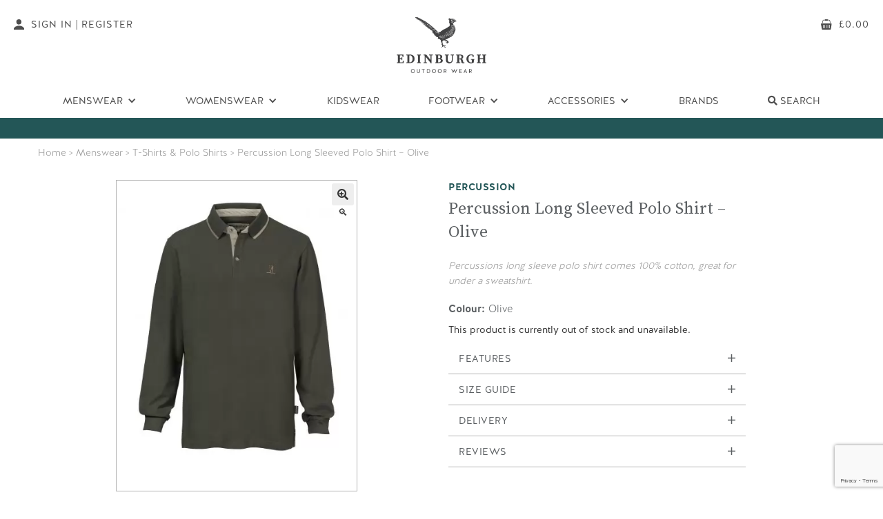

--- FILE ---
content_type: text/html; charset=UTF-8
request_url: https://www.edinburghoutdoorwear.com/product/percussion-long-sleeved-polo-shirt-olive/
body_size: 90704
content:
<!doctype html>
<html lang="en-GB">
<head>
<meta charset="UTF-8">
<meta name="viewport" content="width=device-width, initial-scale=1">
<link rel="profile" href="http://gmpg.org/xfn/11">
<link rel="pingback" href="https://www.edinburghoutdoorwear.com/xmlrpc.php">
<link href="https://www.edinburghoutdoorwear.com/wp-content/themes/eow/assets/images/favicon32.png" rel="shortcut icon" type="image/x-icon">

<!--
                             *                             
                            ***                            
                           *****                           
                         .*******.                         
                        ***********                        
                       *************                       
                      ***************                      
                     *****************                     
                    ********* *********                    
                  .*********   *********.                  
                 **********     **********                 
                **********       **********                
               ************     ************               
              **************   **************              
             *********  ***********  *********             
            *********    *********    *********            
          **********      ******       **********          
         *********          ***          *********         
        *********            *            *********        
       *********                           *********       
      *********                             *********      
     *********                               *********     
   *****************************************************   
  *******************************************************  
 ********************************************************* 
***********************************************************
-->
	

<meta name='robots' content='index, follow, max-image-preview:large, max-snippet:-1, max-video-preview:-1' />

	<!-- This site is optimized with the Yoast SEO plugin v26.7 - https://yoast.com/wordpress/plugins/seo/ -->
	<title>Percussion Long Sleeved Polo Shirt - Olive - Edinburgh Outdoor Wear</title>
	<meta name="description" content="Buy Percussion Long Sleeved Polo Shirt - Olive and other outdoor clothing here from Edinburgh Outdoor Wear." />
	<link rel="canonical" href="https://www.edinburghoutdoorwear.com/product/percussion-long-sleeved-polo-shirt-olive/" />
	<meta property="og:locale" content="en_GB" />
	<meta property="og:type" content="article" />
	<meta property="og:title" content="Percussion Long Sleeved Polo Shirt - Olive - Edinburgh Outdoor Wear" />
	<meta property="og:description" content="Buy Percussion Long Sleeved Polo Shirt - Olive and other outdoor clothing here from Edinburgh Outdoor Wear." />
	<meta property="og:url" content="https://www.edinburghoutdoorwear.com/product/percussion-long-sleeved-polo-shirt-olive/" />
	<meta property="og:site_name" content="Edinburgh Outdoor Wear" />
	<meta property="article:modified_time" content="2022-10-18T11:58:22+00:00" />
	<meta property="og:image" content="https://www.edinburghoutdoorwear.com/wp-content/uploads/2018/06/15117-POLO-BRODE-ML-KAKI-FACE-PROTO-2019.jpg" />
	<meta property="og:image:width" content="1800" />
	<meta property="og:image:height" content="2194" />
	<meta property="og:image:type" content="image/jpeg" />
	<meta name="twitter:card" content="summary_large_image" />
	<meta name="twitter:label1" content="Estimated reading time" />
	<meta name="twitter:data1" content="1 minute" />
	<script type="application/ld+json" class="yoast-schema-graph">{"@context":"https://schema.org","@graph":[{"@type":["WebPage","ItemPage"],"@id":"https://www.edinburghoutdoorwear.com/product/percussion-long-sleeved-polo-shirt-olive/","url":"https://www.edinburghoutdoorwear.com/product/percussion-long-sleeved-polo-shirt-olive/","name":"Percussion Long Sleeved Polo Shirt - Olive - Edinburgh Outdoor Wear","isPartOf":{"@id":"https://www.edinburghoutdoorwear.com/#website"},"primaryImageOfPage":{"@id":"https://www.edinburghoutdoorwear.com/product/percussion-long-sleeved-polo-shirt-olive/#primaryimage"},"image":{"@id":"https://www.edinburghoutdoorwear.com/product/percussion-long-sleeved-polo-shirt-olive/#primaryimage"},"thumbnailUrl":"https://www.edinburghoutdoorwear.com/wp-content/uploads/2018/06/15117-POLO-BRODE-ML-KAKI-FACE-PROTO-2019.jpg","datePublished":"2018-06-21T19:16:14+00:00","dateModified":"2022-10-18T11:58:22+00:00","description":"Buy Percussion Long Sleeved Polo Shirt - Olive and other outdoor clothing here from Edinburgh Outdoor Wear.","breadcrumb":{"@id":"https://www.edinburghoutdoorwear.com/product/percussion-long-sleeved-polo-shirt-olive/#breadcrumb"},"inLanguage":"en-GB","potentialAction":[{"@type":"ReadAction","target":["https://www.edinburghoutdoorwear.com/product/percussion-long-sleeved-polo-shirt-olive/"]}]},{"@type":"ImageObject","inLanguage":"en-GB","@id":"https://www.edinburghoutdoorwear.com/product/percussion-long-sleeved-polo-shirt-olive/#primaryimage","url":"https://www.edinburghoutdoorwear.com/wp-content/uploads/2018/06/15117-POLO-BRODE-ML-KAKI-FACE-PROTO-2019.jpg","contentUrl":"https://www.edinburghoutdoorwear.com/wp-content/uploads/2018/06/15117-POLO-BRODE-ML-KAKI-FACE-PROTO-2019.jpg","width":1800,"height":2194,"caption":"Percussion Long Sleeved Polo Shirt Olive"},{"@type":"BreadcrumbList","@id":"https://www.edinburghoutdoorwear.com/product/percussion-long-sleeved-polo-shirt-olive/#breadcrumb","itemListElement":[{"@type":"ListItem","position":1,"name":"Home","item":"https://www.edinburghoutdoorwear.com/"},{"@type":"ListItem","position":2,"name":"Shop","item":"https://www.edinburghoutdoorwear.com/shop/"},{"@type":"ListItem","position":3,"name":"Percussion Long Sleeved Polo Shirt &#8211; Olive"}]},{"@type":"WebSite","@id":"https://www.edinburghoutdoorwear.com/#website","url":"https://www.edinburghoutdoorwear.com/","name":"Edinburgh Outdoor Wear","description":"","potentialAction":[{"@type":"SearchAction","target":{"@type":"EntryPoint","urlTemplate":"https://www.edinburghoutdoorwear.com/?s={search_term_string}"},"query-input":{"@type":"PropertyValueSpecification","valueRequired":true,"valueName":"search_term_string"}}],"inLanguage":"en-GB"}]}</script>
	<!-- / Yoast SEO plugin. -->


<link rel='dns-prefetch' href='//www.googletagmanager.com' />
<link rel='dns-prefetch' href='//cdn.usefathom.com' />
<link rel="alternate" title="oEmbed (JSON)" type="application/json+oembed" href="https://www.edinburghoutdoorwear.com/wp-json/oembed/1.0/embed?url=https%3A%2F%2Fwww.edinburghoutdoorwear.com%2Fproduct%2Fpercussion-long-sleeved-polo-shirt-olive%2F" />
<link rel="alternate" title="oEmbed (XML)" type="text/xml+oembed" href="https://www.edinburghoutdoorwear.com/wp-json/oembed/1.0/embed?url=https%3A%2F%2Fwww.edinburghoutdoorwear.com%2Fproduct%2Fpercussion-long-sleeved-polo-shirt-olive%2F&#038;format=xml" />
<style id='wp-img-auto-sizes-contain-inline-css' type='text/css'>
img:is([sizes=auto i],[sizes^="auto," i]){contain-intrinsic-size:3000px 1500px}
/*# sourceURL=wp-img-auto-sizes-contain-inline-css */
</style>
<link rel='stylesheet' id='slick_css-css' href='https://www.edinburghoutdoorwear.com/wp-content/plugins/vh-functionality/assets/addons/slick/slick.css?ver=6.9' type='text/css' media='all' />
<link rel='stylesheet' id='slick-theme_css-css' href='https://www.edinburghoutdoorwear.com/wp-content/plugins/vh-functionality/assets/addons/slick/slick-theme.css?ver=6.9' type='text/css' media='all' />
<link rel='stylesheet' id='jquery-ui_css-css' href='https://www.edinburghoutdoorwear.com/wp-content/plugins/vh-functionality/assets/css/jquery-ui/jquery-ui.min.css?ver=6.9' type='text/css' media='all' />
<link rel='stylesheet' id='vh_gdpr_css-css' href='https://www.edinburghoutdoorwear.com/wp-content/plugins/vitalhike-gdpr/assets/css/gdpr.css?ver=6.9' type='text/css' media='all' />
<style id='wp-emoji-styles-inline-css' type='text/css'>

	img.wp-smiley, img.emoji {
		display: inline !important;
		border: none !important;
		box-shadow: none !important;
		height: 1em !important;
		width: 1em !important;
		margin: 0 0.07em !important;
		vertical-align: -0.1em !important;
		background: none !important;
		padding: 0 !important;
	}
/*# sourceURL=wp-emoji-styles-inline-css */
</style>
<link rel='stylesheet' id='contact-form-7-css' href='https://www.edinburghoutdoorwear.com/wp-content/plugins/contact-form-7/includes/css/styles.css?ver=6.1.4' type='text/css' media='all' />
<link rel='stylesheet' id='photoswipe-css' href='https://www.edinburghoutdoorwear.com/wp-content/plugins/woocommerce/assets/css/photoswipe/photoswipe.min.css?ver=9.9.6' type='text/css' media='all' />
<link rel='stylesheet' id='photoswipe-default-skin-css' href='https://www.edinburghoutdoorwear.com/wp-content/plugins/woocommerce/assets/css/photoswipe/default-skin/default-skin.min.css?ver=9.9.6' type='text/css' media='all' />
<style id='woocommerce-inline-inline-css' type='text/css'>
.woocommerce form .form-row .required { visibility: visible; }
/*# sourceURL=woocommerce-inline-inline-css */
</style>
<link rel='stylesheet' id='gateway-css' href='https://www.edinburghoutdoorwear.com/wp-content/plugins/woocommerce-paypal-payments/modules/ppcp-button/assets/css/gateway.css?ver=3.1.2' type='text/css' media='all' />
<link rel='stylesheet' id='storefront-child-style-css' href='https://www.edinburghoutdoorwear.com/wp-content/themes/eow/style.css?ver=1.0' type='text/css' media='all' />
<script type="text/javascript" id="woocommerce-google-analytics-integration-gtag-js-after">
/* <![CDATA[ */
/* Google Analytics for WooCommerce (gtag.js) */
					window.dataLayer = window.dataLayer || [];
					function gtag(){dataLayer.push(arguments);}
					// Set up default consent state.
					for ( const mode of [{"analytics_storage":"denied","ad_storage":"denied","ad_user_data":"denied","ad_personalization":"denied","region":["AT","BE","BG","HR","CY","CZ","DK","EE","FI","FR","DE","GR","HU","IS","IE","IT","LV","LI","LT","LU","MT","NL","NO","PL","PT","RO","SK","SI","ES","SE","GB","CH"]}] || [] ) {
						gtag( "consent", "default", { "wait_for_update": 500, ...mode } );
					}
					gtag("js", new Date());
					gtag("set", "developer_id.dOGY3NW", true);
					gtag("config", "G-TVDQ9Q2TT3", {"track_404":true,"allow_google_signals":true,"logged_in":false,"linker":{"domains":["paypal.com"," payments.worldnettps.com"],"allow_incoming":false},"custom_map":{"dimension1":"logged_in"}});
//# sourceURL=woocommerce-google-analytics-integration-gtag-js-after
/* ]]> */
</script>
<script type="text/javascript" src="https://www.edinburghoutdoorwear.com/wp-includes/js/jquery/jquery.min.js?ver=3.7.1" id="jquery-core-js"></script>
<script type="text/javascript" src="https://www.edinburghoutdoorwear.com/wp-includes/js/jquery/jquery-migrate.min.js?ver=3.4.1" id="jquery-migrate-js"></script>
<script type="text/javascript" src="https://cdn.usefathom.com/script.js" id="fathom-snippet-js" defer="defer" data-wp-strategy="defer" data-site="QFBDPXXE"   data-no-minify></script>
<script type="text/javascript" src="https://www.edinburghoutdoorwear.com/wp-content/plugins/woocommerce/assets/js/jquery-blockui/jquery.blockUI.min.js?ver=2.7.0-wc.9.9.6" id="jquery-blockui-js" defer="defer" data-wp-strategy="defer"></script>
<script type="text/javascript" id="wc-add-to-cart-js-extra">
/* <![CDATA[ */
var wc_add_to_cart_params = {"ajax_url":"/wp-admin/admin-ajax.php","wc_ajax_url":"/?wc-ajax=%%endpoint%%","i18n_view_cart":"View basket","cart_url":"https://www.edinburghoutdoorwear.com/basket/","is_cart":"","cart_redirect_after_add":"no"};
//# sourceURL=wc-add-to-cart-js-extra
/* ]]> */
</script>
<script type="text/javascript" src="https://www.edinburghoutdoorwear.com/wp-content/plugins/woocommerce/assets/js/frontend/add-to-cart.min.js?ver=9.9.6" id="wc-add-to-cart-js" defer="defer" data-wp-strategy="defer"></script>
<script type="text/javascript" src="https://www.edinburghoutdoorwear.com/wp-content/plugins/woocommerce/assets/js/zoom/jquery.zoom.min.js?ver=1.7.21-wc.9.9.6" id="zoom-js" defer="defer" data-wp-strategy="defer"></script>
<script type="text/javascript" src="https://www.edinburghoutdoorwear.com/wp-content/plugins/woocommerce/assets/js/flexslider/jquery.flexslider.min.js?ver=2.7.2-wc.9.9.6" id="flexslider-js" defer="defer" data-wp-strategy="defer"></script>
<script type="text/javascript" src="https://www.edinburghoutdoorwear.com/wp-content/plugins/woocommerce/assets/js/photoswipe/photoswipe.min.js?ver=4.1.1-wc.9.9.6" id="photoswipe-js" defer="defer" data-wp-strategy="defer"></script>
<script type="text/javascript" src="https://www.edinburghoutdoorwear.com/wp-content/plugins/woocommerce/assets/js/photoswipe/photoswipe-ui-default.min.js?ver=4.1.1-wc.9.9.6" id="photoswipe-ui-default-js" defer="defer" data-wp-strategy="defer"></script>
<script type="text/javascript" id="wc-single-product-js-extra">
/* <![CDATA[ */
var wc_single_product_params = {"i18n_required_rating_text":"Please select a rating","i18n_rating_options":["1 of 5 stars","2 of 5 stars","3 of 5 stars","4 of 5 stars","5 of 5 stars"],"i18n_product_gallery_trigger_text":"View full-screen image gallery","review_rating_required":"no","flexslider":{"rtl":false,"animation":"slide","smoothHeight":true,"directionNav":false,"controlNav":"thumbnails","slideshow":false,"animationSpeed":500,"animationLoop":false,"allowOneSlide":false},"zoom_enabled":"1","zoom_options":[],"photoswipe_enabled":"1","photoswipe_options":{"shareEl":false,"closeOnScroll":false,"history":false,"hideAnimationDuration":0,"showAnimationDuration":0},"flexslider_enabled":"1"};
//# sourceURL=wc-single-product-js-extra
/* ]]> */
</script>
<script type="text/javascript" src="https://www.edinburghoutdoorwear.com/wp-content/plugins/woocommerce/assets/js/frontend/single-product.min.js?ver=9.9.6" id="wc-single-product-js" defer="defer" data-wp-strategy="defer"></script>
<script type="text/javascript" src="https://www.edinburghoutdoorwear.com/wp-content/plugins/woocommerce/assets/js/js-cookie/js.cookie.min.js?ver=2.1.4-wc.9.9.6" id="js-cookie-js" defer="defer" data-wp-strategy="defer"></script>
<script type="text/javascript" id="woocommerce-js-extra">
/* <![CDATA[ */
var woocommerce_params = {"ajax_url":"/wp-admin/admin-ajax.php","wc_ajax_url":"/?wc-ajax=%%endpoint%%","i18n_password_show":"Show password","i18n_password_hide":"Hide password"};
//# sourceURL=woocommerce-js-extra
/* ]]> */
</script>
<script type="text/javascript" src="https://www.edinburghoutdoorwear.com/wp-content/plugins/woocommerce/assets/js/frontend/woocommerce.min.js?ver=9.9.6" id="woocommerce-js" defer="defer" data-wp-strategy="defer"></script>
<script type="text/javascript" id="sentry_init-js-extra">
/* <![CDATA[ */
var sentryTags = {"source":"frontend","domain":"https://www.edinburghoutdoorwear.com","plugin_version":"2.7.9.3","woocommerce_version":"9.9.6","wordpress_version":"6.9","terminal_id":"11435001"};
var sentryTags = {"source":"frontend","domain":"https://www.edinburghoutdoorwear.com","plugin_version":"2.7.9.3","woocommerce_version":"9.9.6","wordpress_version":"6.9","terminal_id":"11435001"};
var sentryTags = {"source":"frontend","domain":"https://www.edinburghoutdoorwear.com","plugin_version":"2.7.9.3","woocommerce_version":"9.9.6","wordpress_version":"6.9","terminal_id":"11435001"};
//# sourceURL=sentry_init-js-extra
/* ]]> */
</script>
<script type="text/javascript" src="https://www.edinburghoutdoorwear.com/wp-content/plugins/worldnet-payments-gateway-for-woocommerce/assets/js/sentry.js?ver=2.7.9.3" id="sentry_init-js"></script>
<link rel="https://api.w.org/" href="https://www.edinburghoutdoorwear.com/wp-json/" /><link rel="alternate" title="JSON" type="application/json" href="https://www.edinburghoutdoorwear.com/wp-json/wp/v2/product/100161" /><link rel="EditURI" type="application/rsd+xml" title="RSD" href="https://www.edinburghoutdoorwear.com/xmlrpc.php?rsd" />
<meta name="generator" content="WordPress 6.9" />
<meta name="generator" content="WooCommerce 9.9.6" />
<link rel='shortlink' href='https://www.edinburghoutdoorwear.com/?p=100161' />
	<noscript><style>.woocommerce-product-gallery{ opacity: 1 !important; }</style></noscript>
	<noscript><style id="rocket-lazyload-nojs-css">.rll-youtube-player, [data-lazy-src]{display:none !important;}</style></noscript>
 <!-- Google Tag Manager --> 
<script>(function(w,d,s,l,i){w[l]=w[l]||[];w[l].push({'gtm.start':
new Date().getTime(),event:'gtm.js'});var f=d.getElementsByTagName(s)[0],
j=d.createElement(s),dl=l!='dataLayer'?'&l='+l:'';j.async=true;j.defer=true;j.src=
'https://www.googletagmanager.com/gtm.js?id='+i+dl;f.parentNode.insertBefore(j,f);
})(window,document,'script','dataLayer','GTM-T89LWFW');</script>
<!-- End Google Tag Manager -->

<!-- Global site tag (gtag.js) - Google Analytics -->
<script async src="https://www.googletagmanager.com/gtag/js?id=UA-117205826-1"></script>
<script>
  window.dataLayer = window.dataLayer || [];
  function gtag(){dataLayer.push(arguments);}
  gtag('js', new Date());

  gtag('config', 'UA-117205826-1');
  gtag('config', 'AW-827155317', {'allow_enhanced_conversions' :true});
</script>

<script type="text/javascript" src="https://www.bugherd.com/sidebarv2.js?apikey=jkngsccgrllbwdw3ynhxxg" async="true"></script>

<link rel='stylesheet' id='wc-blocks-style-css' href='https://www.edinburghoutdoorwear.com/wp-content/plugins/woocommerce/assets/client/blocks/wc-blocks.css?ver=wc-9.9.6' type='text/css' media='all' />
<link rel='stylesheet' id='fontawesome-css-css' href='https://www.edinburghoutdoorwear.com/wp-content/themes/eow/assets/css/fontawesome-all.css?ver=6.9' type='text/css' media='all' />
</head>

<body class="wp-singular product-template-default single single-product postid-100161 wp-theme-storefront wp-child-theme-eow theme-storefront woocommerce woocommerce-page woocommerce-no-js right-sidebar woocommerce-active">
<!-- Google Tag Manager (noscript) -->
<noscript><iframe src="https://www.googletagmanager.com/ns.html?id=GTM-T89LWFW"
height="0" width="0" style="display:none;visibility:hidden"></iframe></noscript>
<!-- End Google Tag Manager (noscript) -->
  <div class="navbar-wrapper">
    <div data-collapse="medium" data-animation="default" data-duration="400" class="navbar w-nav" data-ix="navbar-interactions">
      <div class="navbar-wide-absolute w-hidden-medium w-hidden-small w-hidden-tiny w-clearfix">
        <a href="https://www.edinburghoutdoorwear.com/my-account/" class="navbar-feature-button w-hidden-medium w-hidden-small w-hidden-tiny w-inline-block">
          <img alt="account" src="data:image/svg+xml,%3Csvg%20xmlns='http://www.w3.org/2000/svg'%20viewBox='0%200%200%200'%3E%3C/svg%3E" class="navbar-feature-button-icon" data-lazy-src="https://www.edinburghoutdoorwear.com/wp-content/themes/eow/assets/images/account-icon.svg"><noscript><img alt="account" src="https://www.edinburghoutdoorwear.com/wp-content/themes/eow/assets/images/account-icon.svg" class="navbar-feature-button-icon"></noscript>
          <div>Sign In | Register</div>
        </a>
        <a href="https://www.edinburghoutdoorwear.com/basket/" class="navbar-feature-button right w-inline-block">
          <img alt="cart" src="data:image/svg+xml,%3Csvg%20xmlns='http://www.w3.org/2000/svg'%20viewBox='0%200%200%200'%3E%3C/svg%3E" class="navbar-feature-button-icon" data-lazy-src="https://www.edinburghoutdoorwear.com/wp-content/themes/eow/assets/images/basket-icon.svg"><noscript><img alt="cart" src="https://www.edinburghoutdoorwear.com/wp-content/themes/eow/assets/images/basket-icon.svg" class="navbar-feature-button-icon"></noscript>
          <div><span class="woocommerce-Price-amount amount"><bdi><span class="woocommerce-Price-currencySymbol">&pound;</span>0.00</bdi></span></div>
        </a>
      </div>
      <div class="navbar-mobile-background">
        <div class="navbar-container w-container">
          <div class="navbar-top">
            <div class="navbar-menu-button w-nav-button">
              <div class="navbar-top-bar"></div>
              <div class="navbar-middle-bar"></div>
              <div class="navbar-bottom-bar"></div>
            </div><a href="https://www.edinburghoutdoorwear.com/" class="navbar-brand w-nav-brand"><img alt="logo" src="data:image/svg+xml,%3Csvg%20xmlns='http://www.w3.org/2000/svg'%20viewBox='0%200%200%200'%3E%3C/svg%3E" class="w-hidden-medium w-hidden-small w-hidden-tiny" data-lazy-src="https://www.edinburghoutdoorwear.com/wp-content/themes/eow/assets/images/logo-2.png"><noscript><img alt="logo" src="https://www.edinburghoutdoorwear.com/wp-content/themes/eow/assets/images/logo-2.png" class="w-hidden-medium w-hidden-small w-hidden-tiny"></noscript><img alt="logo" src="data:image/svg+xml,%3Csvg%20xmlns='http://www.w3.org/2000/svg'%20viewBox='0%200%200%200'%3E%3C/svg%3E" class="w-hidden-main" data-lazy-src="https://www.edinburghoutdoorwear.com/wp-content/themes/eow/assets/images/mobile-logo-nav-2.png"><noscript><img alt="logo" src="https://www.edinburghoutdoorwear.com/wp-content/themes/eow/assets/images/mobile-logo-nav-2.png" class="w-hidden-main"></noscript></a>
            <div class="navbar-mobile-feature-buttons w-hidden-main"><a href="#" class="search-the-site navbar-mobile-feature-button w-hidden-small w-hidden-tiny w-inline-block"><img alt="search" src="data:image/svg+xml,%3Csvg%20xmlns='http://www.w3.org/2000/svg'%20viewBox='0%200%200%200'%3E%3C/svg%3E" class="navbar-mobile-feature-button-icon" data-lazy-src="https://www.edinburghoutdoorwear.com/wp-content/themes/eow/assets/images/search-icon.svg"><noscript><img alt="search" src="https://www.edinburghoutdoorwear.com/wp-content/themes/eow/assets/images/search-icon.svg" class="navbar-mobile-feature-button-icon"></noscript></a><a href="https://www.edinburghoutdoorwear.com/basket/" class="navbar-mobile-feature-button w-inline-block"><img alt="cart" src="data:image/svg+xml,%3Csvg%20xmlns='http://www.w3.org/2000/svg'%20viewBox='0%200%200%200'%3E%3C/svg%3E" class="navbar-mobile-feature-button-icon" data-lazy-src="https://www.edinburghoutdoorwear.com/wp-content/themes/eow/assets/images/basket-icon.svg"><noscript><img alt="cart" src="https://www.edinburghoutdoorwear.com/wp-content/themes/eow/assets/images/basket-icon.svg" class="navbar-mobile-feature-button-icon"></noscript></a></div>
          </div>
          <nav role="navigation" class="navbar-menu w-nav-menu">
            <a href="https://www.edinburghoutdoorwear.com" class="navbar-link w-hidden-main w-nav-link">Home</a>
            <div data-hover="1" data-delay="0" class="w-dropdown" data-ix="navbar-dropdown-interactions"><div class="navbar-link dropdown w-dropdown-toggle"><div class="navbar-link-dropdown-icon w-icon-dropdown-toggle"></div><div>Menswear</div></div><nav class="navbar-dropdown-list w-dropdown-list"><a href="https://www.edinburghoutdoorwear.com/product-category/menswear/bodywarmers-gilets-mens/" class="navbar-dropdown-link w-dropdown-link">Bodywarmers &amp; Gilets</a><a href="https://www.edinburghoutdoorwear.com/product-category/menswear/fleeces/" class="navbar-dropdown-link w-dropdown-link">Fleeces</a><a href="https://www.edinburghoutdoorwear.com/product-category/menswear/jackets-menswear/" class="navbar-dropdown-link w-dropdown-link">Jackets &amp; Coats</a><a href="https://www.edinburghoutdoorwear.com/product-category/menswear/shirts/" class="navbar-dropdown-link w-dropdown-link">Shirts</a><a href="https://www.edinburghoutdoorwear.com/product-category/menswear/softshell/" class="navbar-dropdown-link w-dropdown-link">Softshell Jackets</a><a href="https://www.edinburghoutdoorwear.com/product-category/menswear/sweatshirts/" class="navbar-dropdown-link w-dropdown-link">Sweatshirts</a><a href="https://www.edinburghoutdoorwear.com/product-category/menswear/t-shirt/" class="navbar-dropdown-link w-dropdown-link">T-Shirts &amp; Polo Shirts</a><a href="https://www.edinburghoutdoorwear.com/product-category/menswear/trousers/" class="navbar-dropdown-link w-dropdown-link">Trousers</a></nav></div><div data-hover="1" data-delay="0" class="w-dropdown" data-ix="navbar-dropdown-interactions"><div class="navbar-link dropdown w-dropdown-toggle"><div class="navbar-link-dropdown-icon w-icon-dropdown-toggle"></div><div>Womenswear</div></div><nav class="navbar-dropdown-list w-dropdown-list"><a href="https://www.edinburghoutdoorwear.com/product-category/womenswear/bodywarmers-gilets/" class="navbar-dropdown-link w-dropdown-link">Bodywarmers &amp; Gilets</a><a href="https://www.edinburghoutdoorwear.com/product-category/womenswear/ladies-fleeces/" class="navbar-dropdown-link w-dropdown-link">Fleeces</a><a href="https://www.edinburghoutdoorwear.com/product-category/womenswear/jackets-coats/" class="navbar-dropdown-link w-dropdown-link">Jackets &amp; Coats</a><a href="https://www.edinburghoutdoorwear.com/product-category/womenswear/shirts-womenswear/" class="navbar-dropdown-link w-dropdown-link">Shirts</a><a href="https://www.edinburghoutdoorwear.com/product-category/womenswear/ladies-softshell/" class="navbar-dropdown-link w-dropdown-link">Softshell Jackets</a><a href="https://www.edinburghoutdoorwear.com/product-category/womenswear/sweatshirts-womenswear/" class="navbar-dropdown-link w-dropdown-link">Sweatshirts</a><a href="https://www.edinburghoutdoorwear.com/product-category/womenswear/trousers-womenswear/" class="navbar-dropdown-link w-dropdown-link">Trousers</a></nav></div><a href="https://www.edinburghoutdoorwear.com/product-category/kidswear/" class="navbar-link w-nav-link">Kidswear</a><div data-hover="1" data-delay="0" class="w-dropdown" data-ix="navbar-dropdown-interactions"><div class="navbar-link dropdown w-dropdown-toggle"><div class="navbar-link-dropdown-icon w-icon-dropdown-toggle"></div><div>Footwear</div></div><nav class="navbar-dropdown-list w-dropdown-list"><a href="https://www.edinburghoutdoorwear.com/product-category/footwear/boots/" class="navbar-dropdown-link w-dropdown-link">Boots</a><a href="https://www.edinburghoutdoorwear.com/product-category/footwear/deck-shoes/" class="navbar-dropdown-link w-dropdown-link">Deck Shoes</a><a href="https://www.edinburghoutdoorwear.com/product-category/footwear/wellies/" class="navbar-dropdown-link w-dropdown-link">Wellingtons</a></nav></div><div data-hover="1" data-delay="0" class="w-dropdown" data-ix="navbar-dropdown-interactions"><div class="navbar-link dropdown w-dropdown-toggle"><div class="navbar-link-dropdown-icon w-icon-dropdown-toggle"></div><div>Accessories</div></div><nav class="navbar-dropdown-list w-dropdown-list"><a href="https://www.edinburghoutdoorwear.com/product-category/accessories/country-belts/" class="navbar-dropdown-link w-dropdown-link">Country Belts</a><a href="https://www.edinburghoutdoorwear.com/product-category/accessories/country-ties/" class="navbar-dropdown-link w-dropdown-link">Country Ties</a><a href="https://www.edinburghoutdoorwear.com/product-category/accessories/facemasks/" class="navbar-dropdown-link w-dropdown-link">Face Masks</a><a href="https://www.edinburghoutdoorwear.com/product-category/accessories/footwear-carriers/" class="navbar-dropdown-link w-dropdown-link">Footwear Carriers</a><a href="https://www.edinburghoutdoorwear.com/product-category/accessories/gaiters-leggings/" class="navbar-dropdown-link w-dropdown-link">Gaiters &amp; Leggings</a><a href="https://www.edinburghoutdoorwear.com/product-category/accessories/game-cartridge-bags/" class="navbar-dropdown-link w-dropdown-link">Game, Cartridge & Travel Bags</a><a href="https://www.edinburghoutdoorwear.com/product-category/accessories/gun-slips/" class="navbar-dropdown-link w-dropdown-link">Gun Slips</a><a href="https://www.edinburghoutdoorwear.com/product-category/accessories/hats-caps/" class="navbar-dropdown-link w-dropdown-link">Hats &amp; Caps</a><a href="https://www.edinburghoutdoorwear.com/product-category/accessories/productcare/" class="navbar-dropdown-link w-dropdown-link">Product Care</a><a href="https://www.edinburghoutdoorwear.com/product-category/accessories/socks/" class="navbar-dropdown-link w-dropdown-link">Socks</a></nav></div><a href="https://www.edinburghoutdoorwear.com/brands/" class="navbar-link w-nav-link">Brands</a>           
			<div data-hover="1" data-delay="0" class="w-dropdown" data-ix="navbar-dropdown-interactions" style=""><div class="navbar-link dropdown w-dropdown-toggle search-the-site"><div class="navbar-link-dropdown-icon w-icon-dropdown-toggle w-hidden-main "></div><div><i class="fas fa-search"></i> Search</div></div><nav class="navbar-dropdown-list w-dropdown-list">
			
	<div class="search-section2 w-hidden-medium w-hidden-main">
        <div class="w-container">
          <div class="search-form-block">
            <form class="search-form woocommerce-product-search" action="https://www.edinburghoutdoorwear.com/">
              <input aria-label="search" type="text" id="woocommerce-product-search-field-0" class="search-input search-field vh_mobile_search" maxlength="256" placeholder="Search products&hellip;" autofocus value="" name="s" />
              <input aria-label="submit search" type="submit" value="" class="search-submit w-button">
            </form>
          </div>
        </div>
      </div>
			
			
			
			</nav></div>

			
            <a href="https://www.edinburghoutdoorwear.com/my-account/" class="navbar-link search mobile w-inline-block"><img alt="account" src="data:image/svg+xml,%3Csvg%20xmlns='http://www.w3.org/2000/svg'%20viewBox='0%200%200%200'%3E%3C/svg%3E" class="navbar-search-icon w-hidden-main" data-lazy-src="https://www.edinburghoutdoorwear.com/wp-content/themes/eow/assets/images/account-icon-white.svg"><noscript><img alt="account" src="https://www.edinburghoutdoorwear.com/wp-content/themes/eow/assets/images/account-icon-white.svg" class="navbar-search-icon w-hidden-main"></noscript><div>Login/Register</div></a>
          </nav>
        </div>
      </div>
      <div class="navbar-info-banner">
        <div class="w-container">
			
			<!--Due to our busy show season there will be a delay despatching orders between Tuesday 29 July to 10 August.-->
			<div>
				&nbsp;
				
<!-- 				Due to our busy show season, there will be a delay in shipping orders. We expect to be back to our usual shipping times after September 19th. Thank you for your patience. -->
			</div>
               
        			<!--<div>
				Due to a busy events schedule there may be slight delay in order processing. We apologise for any inconvenience
			</div>-->
			
			<!--<div><strong>INTERNATIONAL DELIVERIES ARE ARRIVING ON TIME. EXPECT NO DELAY WITH YOUR ORDER.</strong></div>-->
       <!-- <div><strong>Please note:</strong> Due to Royal Mail strikes, orders will be dispatched on Monday 28th.</div>-->
        
		<!--<div>
			<strong>PLEASE NOTE: </strong>Due to a busy show period, orders placed on some products between August 7th and 18th may experience a delay.</div>-->
		
        <!-- <div>No orders will be processed or dispatched between <strong>Tues 5th July</strong> and <strong>Fri 22nd July</strong>. We apologise for any inconvenience.</div>-->
			<!--<div><strong>Same Day Dispatch</strong> for orders placed <strong>before 2PM</strong> </div>-->
			<div></div>
			
			
		  <!--<div><strong>INTERNATIONAL DELIVERIES ARE ARRIVING ON TIME AND ARE NO LONGER IMPACTED BY BREXIT</strong></div>-->
          
          
		  <!--<div><img height="25" src="data:image/svg+xml,%3Csvg%20xmlns='http://www.w3.org/2000/svg'%20viewBox='0%200%200%2025'%3E%3C/svg%3E" data-lazy-src="https://www.edinburghoutdoorwear.com/wp-content/themes/eow/images/tree.svg"/><noscript><img height="25" src="https://www.edinburghoutdoorwear.com/wp-content/themes/eow/images/tree.svg"/></noscript>Guaranteed Delivery by Christmas - all orders placed on or before 22nd December will be delivered in time for Christmas<img height="25" src="data:image/svg+xml,%3Csvg%20xmlns='http://www.w3.org/2000/svg'%20viewBox='0%200%200%2025'%3E%3C/svg%3E" data-lazy-src="https://www.edinburghoutdoorwear.com/wp-content/themes/eow/images/tree.svg"/><noscript><img height="25" src="https://www.edinburghoutdoorwear.com/wp-content/themes/eow/images/tree.svg"/></noscript></div>-->
          
                  
          
       
          
		<!--<div>***Due to overwhelming demand along with strike action, our delivery partners are experiencing delays. This may impact your order***</div>-->
        </div>
      </div>
    </div>
    <div class="fixed-navbar-section">
      <!-- Scroll Navbar START -->
      <div data-collapse="medium" data-animation="default" data-duration="400" class="fixed-navbar w-hidden-medium w-hidden-small w-hidden-tiny w-nav"><a href="https://www.edinburghoutdoorwear.com" class="navbar-brand-pheasant w-inline-block"><img alt="cart" src="data:image/svg+xml,%3Csvg%20xmlns='http://www.w3.org/2000/svg'%20viewBox='0%200%200%200'%3E%3C/svg%3E" data-lazy-src="https://www.edinburghoutdoorwear.com/wp-content/themes/eow/assets/images/pheasant.png"><noscript><img alt="cart" src="https://www.edinburghoutdoorwear.com/wp-content/themes/eow/assets/images/pheasant.png"></noscript></a><a href="https://www.edinburghoutdoorwear.com/basket/" class="fixed-navbar-feature-button w-inline-block"><img alt="cart" src="data:image/svg+xml,%3Csvg%20xmlns='http://www.w3.org/2000/svg'%20viewBox='0%200%200%200'%3E%3C/svg%3E" class="navbar-feature-button-icon" data-lazy-src="https://www.edinburghoutdoorwear.com/wp-content/themes/eow/assets/images/basket-icon.svg"><noscript><img alt="cart" src="https://www.edinburghoutdoorwear.com/wp-content/themes/eow/assets/images/basket-icon.svg" class="navbar-feature-button-icon"></noscript><div><span class="woocommerce-Price-amount amount"><bdi><span class="woocommerce-Price-currencySymbol">&pound;</span>0.00</bdi></span></div></a>
        <div class="fixed-navbar-container w-container">
          <nav role="navigation" class="navbar-menu w-nav-menu">
            <div data-hover="1" data-delay="0" class="w-dropdown" data-ix="navbar-dropdown-interactions"><div class="navbar-link fixed dropdown w-dropdown-toggle"><div class="navbar-link-dropdown-icon w-icon-dropdown-toggle"></div><div>Menswear</div></div><nav class="navbar-dropdown-list w-dropdown-list"><a href="https://www.edinburghoutdoorwear.com/product-category/menswear/bodywarmers-gilets-mens/" class="navbar-dropdown-link w-dropdown-link">Bodywarmers &amp; Gilets</a><a href="https://www.edinburghoutdoorwear.com/product-category/menswear/fleeces/" class="navbar-dropdown-link w-dropdown-link">Fleeces</a><a href="https://www.edinburghoutdoorwear.com/product-category/menswear/jackets-menswear/" class="navbar-dropdown-link w-dropdown-link">Jackets &amp; Coats</a><a href="https://www.edinburghoutdoorwear.com/product-category/menswear/shirts/" class="navbar-dropdown-link w-dropdown-link">Shirts</a><a href="https://www.edinburghoutdoorwear.com/product-category/menswear/softshell/" class="navbar-dropdown-link w-dropdown-link">Softshell Jackets</a><a href="https://www.edinburghoutdoorwear.com/product-category/menswear/sweatshirts/" class="navbar-dropdown-link w-dropdown-link">Sweatshirts</a><a href="https://www.edinburghoutdoorwear.com/product-category/menswear/t-shirt/" class="navbar-dropdown-link w-dropdown-link">T-Shirts &amp; Polo Shirts</a><a href="https://www.edinburghoutdoorwear.com/product-category/menswear/trousers/" class="navbar-dropdown-link w-dropdown-link">Trousers</a></nav></div><div data-hover="1" data-delay="0" class="w-dropdown" data-ix="navbar-dropdown-interactions"><div class="navbar-link fixed dropdown w-dropdown-toggle"><div class="navbar-link-dropdown-icon w-icon-dropdown-toggle"></div><div>Womenswear</div></div><nav class="navbar-dropdown-list w-dropdown-list"><a href="https://www.edinburghoutdoorwear.com/product-category/womenswear/bodywarmers-gilets/" class="navbar-dropdown-link w-dropdown-link">Bodywarmers &amp; Gilets</a><a href="https://www.edinburghoutdoorwear.com/product-category/womenswear/ladies-fleeces/" class="navbar-dropdown-link w-dropdown-link">Fleeces</a><a href="https://www.edinburghoutdoorwear.com/product-category/womenswear/jackets-coats/" class="navbar-dropdown-link w-dropdown-link">Jackets &amp; Coats</a><a href="https://www.edinburghoutdoorwear.com/product-category/womenswear/shirts-womenswear/" class="navbar-dropdown-link w-dropdown-link">Shirts</a><a href="https://www.edinburghoutdoorwear.com/product-category/womenswear/ladies-softshell/" class="navbar-dropdown-link w-dropdown-link">Softshell Jackets</a><a href="https://www.edinburghoutdoorwear.com/product-category/womenswear/sweatshirts-womenswear/" class="navbar-dropdown-link w-dropdown-link">Sweatshirts</a><a href="https://www.edinburghoutdoorwear.com/product-category/womenswear/trousers-womenswear/" class="navbar-dropdown-link w-dropdown-link">Trousers</a></nav></div><a href="https://www.edinburghoutdoorwear.com/product-category/kidswear/" class="navbar-link fixed w-nav-link">Kidswear</a><div data-hover="1" data-delay="0" class="w-dropdown" data-ix="navbar-dropdown-interactions"><div class="navbar-link fixed dropdown w-dropdown-toggle"><div class="navbar-link-dropdown-icon w-icon-dropdown-toggle"></div><div>Footwear</div></div><nav class="navbar-dropdown-list w-dropdown-list"><a href="https://www.edinburghoutdoorwear.com/product-category/footwear/boots/" class="navbar-dropdown-link w-dropdown-link">Boots</a><a href="https://www.edinburghoutdoorwear.com/product-category/footwear/deck-shoes/" class="navbar-dropdown-link w-dropdown-link">Deck Shoes</a><a href="https://www.edinburghoutdoorwear.com/product-category/footwear/wellies/" class="navbar-dropdown-link w-dropdown-link">Wellingtons</a></nav></div><div data-hover="1" data-delay="0" class="w-dropdown" data-ix="navbar-dropdown-interactions"><div class="navbar-link fixed dropdown w-dropdown-toggle"><div class="navbar-link-dropdown-icon w-icon-dropdown-toggle"></div><div>Accessories</div></div><nav class="navbar-dropdown-list w-dropdown-list"><a href="https://www.edinburghoutdoorwear.com/product-category/accessories/country-belts/" class="navbar-dropdown-link w-dropdown-link">Country Belts</a><a href="https://www.edinburghoutdoorwear.com/product-category/accessories/country-ties/" class="navbar-dropdown-link w-dropdown-link">Country Ties</a><a href="https://www.edinburghoutdoorwear.com/product-category/accessories/facemasks/" class="navbar-dropdown-link w-dropdown-link">Face Masks</a><a href="https://www.edinburghoutdoorwear.com/product-category/accessories/footwear-carriers/" class="navbar-dropdown-link w-dropdown-link">Footwear Carriers</a><a href="https://www.edinburghoutdoorwear.com/product-category/accessories/gaiters-leggings/" class="navbar-dropdown-link w-dropdown-link">Gaiters &amp; Leggings</a><a href="https://www.edinburghoutdoorwear.com/product-category/accessories/game-cartridge-bags/" class="navbar-dropdown-link w-dropdown-link">Game, Cartridge & Travel Bags</a><a href="https://www.edinburghoutdoorwear.com/product-category/accessories/gun-slips/" class="navbar-dropdown-link w-dropdown-link">Gun Slips</a><a href="https://www.edinburghoutdoorwear.com/product-category/accessories/hats-caps/" class="navbar-dropdown-link w-dropdown-link">Hats &amp; Caps</a><a href="https://www.edinburghoutdoorwear.com/product-category/accessories/productcare/" class="navbar-dropdown-link w-dropdown-link">Product Care</a><a href="https://www.edinburghoutdoorwear.com/product-category/accessories/socks/" class="navbar-dropdown-link w-dropdown-link">Socks</a></nav></div><a href="https://www.edinburghoutdoorwear.com/brands/" class="navbar-link fixed w-nav-link">Brands</a>            <a href="#" class="navbar-link search fixed search-the-site w-inline-block" id="fixed-navbar-search"><img alt="search" src="data:image/svg+xml,%3Csvg%20xmlns='http://www.w3.org/2000/svg'%20viewBox='0%200%200%200'%3E%3C/svg%3E" class="navbar-search-icon" data-lazy-src="https://www.edinburghoutdoorwear.com/wp-content/themes/eow/assets/images/search-icon.svg"><noscript><img alt="search" src="https://www.edinburghoutdoorwear.com/wp-content/themes/eow/assets/images/search-icon.svg" class="navbar-search-icon"></noscript><div>Search</div></a>
            <div class="fixed-navbar-double-button w-clearfix"><a href="#" class="fixed-navbar-double-button-link search-the-site w-inline-block"><img alt="search" src="data:image/svg+xml,%3Csvg%20xmlns='http://www.w3.org/2000/svg'%20viewBox='0%200%200%200'%3E%3C/svg%3E" class="navbar-search-icon fixed" data-lazy-src="https://www.edinburghoutdoorwear.com/wp-content/themes/eow/assets/images/search-icon.svg"><noscript><img alt="search" src="https://www.edinburghoutdoorwear.com/wp-content/themes/eow/assets/images/search-icon.svg" class="navbar-search-icon fixed"></noscript></a><a href="https://www.edinburghoutdoorwear.com/basket/" class="fixed-navbar-double-button-link w-inline-block"><div style="position:relative;"><img alt="cart" src="data:image/svg+xml,%3Csvg%20xmlns='http://www.w3.org/2000/svg'%20viewBox='0%200%200%200'%3E%3C/svg%3E" class="navbar-search-icon fixed" data-lazy-src="https://www.edinburghoutdoorwear.com/wp-content/themes/eow/assets/images/basket-icon.svg"><noscript><img alt="cart" src="https://www.edinburghoutdoorwear.com/wp-content/themes/eow/assets/images/basket-icon.svg" class="navbar-search-icon fixed"></noscript></div></a></div>
          </nav>
          <div class="w-nav-button">
            <div class="w-icon-nav-menu"></div>
          </div>
        </div>
      </div>
      <!-- Scroll Navbar END -->
      <!-- Search Bar START -->
      <div class="search-section">
        <div class="w-container">
          <div class="search-form-block">
            <form class="search-form woocommerce-product-search" action="https://www.edinburghoutdoorwear.com/">
              <input type="search" id="woocommerce-product-search-field-1" class="search-input search-field" maxlength="256" placeholder="Search products&hellip;" value="" name="s" />
              <input type="submit" value="" class="search-submit w-button">
            </form>
          </div>
        </div>
      </div>
      <!-- Search Bar End -->
    </div>
  </div>

			<div id="primary" class="content-area">
			<main id="main" class="site-main" role="main">
		
		
			  <div class="section cat-intro">
<div class="breadcrumbs w-container"><div><a href="https://www.edinburghoutdoorwear.com" class="breadcrumb-link">Home</a> > <a href="https://www.edinburghoutdoorwear.com/product-category/menswear/" class="breadcrumb-link">Menswear</a> > <a href="https://www.edinburghoutdoorwear.com/product-category/menswear/t-shirt/" class="breadcrumb-link">T-Shirts &amp; Polo Shirts</a> > Percussion Long Sleeved Polo Shirt &#8211; Olive</div></div>    <div class="w-container">
      <div class="w-row">
        <div class="mobile-column alt w-col w-col-6 w-col-small-6">
          <div class="w-hidden-main w-hidden-medium">
            <div class="product-brand-name">Percussion</div><h1 class="product-title">Percussion Long Sleeved Polo Shirt &#8211; Olive</h1>          </div>
          <div class="product-thumbnail-column ">
        <div class="woocommerce-product-gallery woocommerce-product-gallery--with-images woocommerce-product-gallery--columns-4 images" data-columns="4" style="opacity: 0; transition: opacity .25s ease-in-out;">
      <figure class="woocommerce-product-gallery__wrapper">
        <div data-thumb="https://www.edinburghoutdoorwear.com/wp-content/uploads/2018/06/15117-POLO-BRODE-ML-KAKI-FACE-PROTO-2019-100x100.jpg" class="woocommerce-product-gallery__image"><a href="https://www.edinburghoutdoorwear.com/wp-content/uploads/2018/06/15117-POLO-BRODE-ML-KAKI-FACE-PROTO-2019-985x1200.jpg"><img width="416" height="507" src="https://www.edinburghoutdoorwear.com/wp-content/uploads/2018/06/15117-POLO-BRODE-ML-KAKI-FACE-PROTO-2019-416x507.jpg" class="wp-post-image" alt="Percussion Long Sleeved Polo Shirt Olive" title="Percussion Long Sleeved Polo Shirt Olive" data-caption="" data-src="https://www.edinburghoutdoorwear.com/wp-content/uploads/2018/06/15117-POLO-BRODE-ML-KAKI-FACE-PROTO-2019-985x1200.jpg" data-large_image="https://www.edinburghoutdoorwear.com/wp-content/uploads/2018/06/15117-POLO-BRODE-ML-KAKI-FACE-PROTO-2019-985x1200.jpg" data-large_image_width="985" data-large_image_height="1200" decoding="async" fetchpriority="high" srcset="https://www.edinburghoutdoorwear.com/wp-content/uploads/2018/06/15117-POLO-BRODE-ML-KAKI-FACE-PROTO-2019-416x507.jpg 416w, https://www.edinburghoutdoorwear.com/wp-content/uploads/2018/06/15117-POLO-BRODE-ML-KAKI-FACE-PROTO-2019-246x300.jpg 246w, https://www.edinburghoutdoorwear.com/wp-content/uploads/2018/06/15117-POLO-BRODE-ML-KAKI-FACE-PROTO-2019-840x1024.jpg 840w, https://www.edinburghoutdoorwear.com/wp-content/uploads/2018/06/15117-POLO-BRODE-ML-KAKI-FACE-PROTO-2019-768x936.jpg 768w, https://www.edinburghoutdoorwear.com/wp-content/uploads/2018/06/15117-POLO-BRODE-ML-KAKI-FACE-PROTO-2019-300x366.jpg 300w, https://www.edinburghoutdoorwear.com/wp-content/uploads/2018/06/15117-POLO-BRODE-ML-KAKI-FACE-PROTO-2019-1260x1536.jpg 1260w, https://www.edinburghoutdoorwear.com/wp-content/uploads/2018/06/15117-POLO-BRODE-ML-KAKI-FACE-PROTO-2019-1680x2048.jpg 1680w, https://www.edinburghoutdoorwear.com/wp-content/uploads/2018/06/15117-POLO-BRODE-ML-KAKI-FACE-PROTO-2019-985x1200.jpg 985w, https://www.edinburghoutdoorwear.com/wp-content/uploads/2018/06/15117-POLO-BRODE-ML-KAKI-FACE-PROTO-2019-492x600.jpg 492w, https://www.edinburghoutdoorwear.com/wp-content/uploads/2018/06/15117-POLO-BRODE-ML-KAKI-FACE-PROTO-2019-324x395.jpg 324w, https://www.edinburghoutdoorwear.com/wp-content/uploads/2018/06/15117-POLO-BRODE-ML-KAKI-FACE-PROTO-2019.jpg 1800w" sizes="(max-width: 416px) 100vw, 416px" /></a></div>      </figure>
    </div>
</div>
        </div>
        <div class="mobile-column w-col w-col-6 w-col-small-6">
          <div class="product-content-column">
            <div class="w-hidden-small w-hidden-tiny">
              <div class="product-brand-name">Percussion</div><h1 class="product-title">Percussion Long Sleeved Polo Shirt &#8211; Olive</h1>            </div>
            <p class="product-price"></p>
<div class="feefo-review-badge-wrapper-product"></div>
<div class="product-description">
	<p>Percussions long sleeve polo shirt comes 100% cotton, great for under a sweatshirt.</p>
</div>
<div class="colour-block">
  <div>
    <div><span class="colour-label">Colour:</span> <span class="colour-name" id="colour-name">Olive</span></div>
  </div>
</div>
<form class="variations_form cart" action="https://www.edinburghoutdoorwear.com/product/percussion-long-sleeved-polo-shirt-olive/" method="post" enctype='multipart/form-data' data-product_id="100161" data-product_variations="[]">
	
			<p class="stock out-of-stock">This product is currently out of stock and unavailable.</p>
	
	</form>

            <div class="feature-wrapper">
              <div class="feature">
                <div class="feature-header" data-ix="feature-expand">
                  <div>Features</div><img src="data:image/svg+xml,%3Csvg%20xmlns='http://www.w3.org/2000/svg'%20viewBox='0%200%200%200'%3E%3C/svg%3E" class="feature-icon" data-lazy-src="https://www.edinburghoutdoorwear.com/wp-content/themes/eow/assets/images/add-icon.svg"><noscript><img src="https://www.edinburghoutdoorwear.com/wp-content/themes/eow/assets/images/add-icon.svg" class="feature-icon"></noscript>
                </div>
                <div class="feature-body-wrapper">
                  <div class="feature-body">
                                        <h2>Percussion Long Sleeved Polo Shirt</h2>
<ul>
<li>3 Buttons.</li>
<li>100% cotton.</li>
<li>Lightweight.</li>
<li>Embroidery on left side of chest.</li>
</ul>
                  </div>
                </div>
              </div>
              <div class="feature">
  <div class="feature-header" data-ix="feature-expand">
    <div>Size Guide</div><img src="data:image/svg+xml,%3Csvg%20xmlns='http://www.w3.org/2000/svg'%20viewBox='0%200%200%200'%3E%3C/svg%3E" class="feature-icon" data-lazy-src="https://www.edinburghoutdoorwear.com/wp-content/themes/eow/assets/images/add-icon.svg"><noscript><img src="https://www.edinburghoutdoorwear.com/wp-content/themes/eow/assets/images/add-icon.svg" class="feature-icon"></noscript></div>
  <div class="feature-body-wrapper">
    <div class="feature-body">
      <div class="feature-body-title">Percussion Jackets, Sweaters, Gilets</div>
<div>
  <table class="table table-bordered table-striped table-hover" style="margin-bottom:0px">
    <thead>
      <tr>
        <th>EU</th>
        <th>UK</th>
      </tr>
    </thead>
    <tbody>
      <tr>
        <td>36/38</td>
        <td>S</td>
      </tr>
      <tr>
        <td>38/40</td>
        <td>M</td>
      </tr>
      <tr>
        <td>40/42</td>
        <td>L</td>
      </tr>
      <tr>
        <td>42/44</td>
        <td>XL</td>
      </tr>
      <tr>
        <td>46/48</td>
        <td>XXL</td>
      </tr>
      <tr>
        <td>48/50</td>
        <td>XXXL</td>
      </tr>
    </tbody>
  </table>
</div>    </div>
  </div>
</div>              <div class="feature">
                <div class="feature-header" data-ix="feature-expand">
                  <div>Delivery</div><img src="data:image/svg+xml,%3Csvg%20xmlns='http://www.w3.org/2000/svg'%20viewBox='0%200%200%200'%3E%3C/svg%3E" class="feature-icon" data-lazy-src="https://www.edinburghoutdoorwear.com/wp-content/themes/eow/assets/images/add-icon.svg"><noscript><img src="https://www.edinburghoutdoorwear.com/wp-content/themes/eow/assets/images/add-icon.svg" class="feature-icon"></noscript></div>
                <div class="feature-body-wrapper">
                  <div class="feature-body">
					  <p>Delivery costs on all orders to the UK are £3.99. For International Deliveries & queries please get in contact with us via email: <a href="mailto:sales@edinburghoutdoorwear.com">sales@edinburghoutdoorwear.com</a>.</p> 

<p>Please see our <a href="https://www.edinburghoutdoorwear.com/shipping-returns/">Shipping & Returns</a> page for further details.</p>
                   
					<!--<p><strong>NOTICE: </strong> Due to holidays, we regret we cannot process online orders placed between <strong>8th July and 18th July.</strong> Any orders placed during these dates will be dispatched 19th July. </p>-->
                  </div>
                </div>
              </div>
			  <div class="feature">
                <div class="feature-header" data-ix="feature-expand">
                  <div>Reviews</div><img src="data:image/svg+xml,%3Csvg%20xmlns='http://www.w3.org/2000/svg'%20viewBox='0%200%200%200'%3E%3C/svg%3E" class="feature-icon" data-lazy-src="https://www.edinburghoutdoorwear.com/wp-content/themes/eow/assets/images/add-icon.svg"><noscript><img src="https://www.edinburghoutdoorwear.com/wp-content/themes/eow/assets/images/add-icon.svg" class="feature-icon"></noscript></div>
                <div class="feature-body-wrapper">
                  <div class="feature-body">
                    <div class="feefo-review-badge-wrapper-product"></div>
                    <div id="feefo-product-review-widgetId" class="feefo-review-widget-product" data-feefo-product-id="100161"></div>                  </div>
                </div>
              </div>
            </div>
          </div>
        </div>
      </div>
    </div>
  </div>
  <div class="section alt">
    <div class="w-container">
      <div class="section-small-heading margin-bottom">• YOU MIGHT ALSO LIKE •</div>
      <div class="suggestions w-clearfix">
<div class="suggestions-column">
  <a href="https://www.edinburghoutdoorwear.com/product/percussion-short-sleeved-polo-shirt-olive/" class="suggestion-wrapper w-inline-block">
    <div class="suggestion-thumb-wrapper">
      <img width="324" height="397" src="data:image/svg+xml,%3Csvg%20xmlns='http://www.w3.org/2000/svg'%20viewBox='0%200%20324%20397'%3E%3C/svg%3E" class="suggestion-thumb wp-post-image" alt="" decoding="async" data-lazy-src="https://www.edinburghoutdoorwear.com/wp-content/uploads/2023/06/15242-POLO-MC-BRODE-KAKI-PERCUSSION-FACE-PROTO-2024.jpg" /><noscript><img width="324" height="397" src="https://www.edinburghoutdoorwear.com/wp-content/uploads/2023/06/15242-POLO-MC-BRODE-KAKI-PERCUSSION-FACE-PROTO-2024.jpg" class="suggestion-thumb wp-post-image" alt="" decoding="async" /></noscript>    </div>
    <div class="item-name suggestion">Percussion Short Sleeved Polo Shirt &#8211; Olive</div>
    <div class="item-price">
      
	<span class="price"><span class="woocommerce-Price-amount amount"><bdi><span class="woocommerce-Price-currencySymbol">&pound;</span>20.00</bdi></span></span>
    </div>
    <div class="button">
      <div>Quick Buy</div>
    </div>
  </a>
</div>
      </div>
    </div>
  </div>
  
		
	
	

  <div class="footer" style="position: relative">
          <div class="w-hidden-main w-hidden-medium trusted-mobile">

        <img alt="trusted" src="data:image/svg+xml,%3Csvg%20xmlns='http://www.w3.org/2000/svg'%20viewBox='0%200%200%200'%3E%3C/svg%3E" class="" data-lazy-src="https://www.edinburghoutdoorwear.com/wp-content/uploads/2024/02/Platinum-Trusted-Service-Award-2024-Full-colour-Landscape.png"><noscript><img alt="trusted" src="https://www.edinburghoutdoorwear.com/wp-content/uploads/2024/02/Platinum-Trusted-Service-Award-2024-Full-colour-Landscape.png" class=""></noscript></div>
        
        <div class="footer-container w-container"> 
         <div class="w-hidden-tiny w-hidden-main w-hidden-small trusted-tablet">
        <img alt="trusted" src="data:image/svg+xml,%3Csvg%20xmlns='http://www.w3.org/2000/svg'%20viewBox='0%200%200%200'%3E%3C/svg%3E" class="" data-lazy-src="https://www.edinburghoutdoorwear.com/wp-content/uploads/2024/02/Platinum-Trusted-Service-Award-2024-Full-colour-Landscape.png"><noscript><img alt="trusted" src="https://www.edinburghoutdoorwear.com/wp-content/uploads/2024/02/Platinum-Trusted-Service-Award-2024-Full-colour-Landscape.png" class=""></noscript>
        </div>
        </div>
  
  
    <div class="footer-top">
      <div class="footer-container w-container">
        <div class="footer-column">

          <div class="footer-column-row">
            <div class="footer-title">Contact Us</div>
            <ul class="footer-list w-list-unstyled">
              <li class="footer-list-item"><a href="mailto:sales@edinburghoutdoorwear.com?Subject=Howdy&#33;" class="footer-link" id="footer-email">sales@edinburghoutdoorwear.com</a></li>
            </ul>
          </div>
          <div class="footer-column-row">
            <div class="footer-title">Follow Us</div>
            <div class="footer-social-icon-row"><a href="https://www.facebook.com/EdinburghOutdoorWear/" target="_blank" class="footer-social-icon w-inline-block"><img alt="facebook" src="data:image/svg+xml,%3Csvg%20xmlns='http://www.w3.org/2000/svg'%20viewBox='0%200%200%200'%3E%3C/svg%3E" class="footer-social-icon-image" data-lazy-src="https://www.edinburghoutdoorwear.com/wp-content/themes/eow/assets/images/facebook-icon.svg"><noscript><img alt="facebook" src="https://www.edinburghoutdoorwear.com/wp-content/themes/eow/assets/images/facebook-icon.svg" class="footer-social-icon-image"></noscript></a></div>
          </div>
          <div class="footer-column-row form w-hidden-main w-hidden-tiny">
            <div class="footer-title">Edinburgh Outdoorwear News</div>
            <div>
              <form id="subForm" action="https://www.createsend.com/t/subscribeerror?description=" method="post" data-id="A61C50BEC994754B1D79C5819EC1255C1EDB3FBC8B7C4CE51D9F7EF51B5BAA6D04DF1E274F9B83DEFAE5F24AB30782F116BDE234087B96D412FC07BF643C7DA7">
              <div class="w-row">
                <!--<div class="mobile-column w-col w-col-6"><input type="text" class="footer-input w-input" name="FNAME" placeholder="First Name" id="mce-FNAME"></div>
                <div class="mobile-column w-col w-col-6"><input type="text" class="footer-input w-input" name="LNAME" placeholder="Last Name" id="mce-LNAME"></div>-->
              </div><input type="email" class="footer-input w-input" name="cm-jjlhjku-jjlhjku" placeholder="Email Address" id="fieldEmail2" required=""><input type="submit" value="Subscribe" name="subscribe" class="form-button w-button"></form>
			  <script type="text/javascript" src="https://js.createsend1.com/javascript/copypastesubscribeformlogic.js"></script>
            </div>
          </div>
        </div>
        <div class="footer-column _50">
          <div class="footer-title">Site Navigation</div>
          <div class="w-row">
            <div class="mobile-column w-col w-col-6 w-col-stack">
              <ul class="footer-list w-list-unstyled">
                <li class="footer-list-item"><a href="https://www.edinburghoutdoorwear.com/about-us/" class="footer-link">About Us</a></li>
                <li class="footer-list-item"><a href="https://www.edinburghoutdoorwear.com/faq/" class="footer-link">FAQ</a></li>
                <!--li class="footer-list-item"><a href="#" class="footer-link">Reviews</a></li>
                <li class="footer-list-item"><a href="#" class="footer-link">Blog</a></li-->
                <li class="footer-list-item"><a href="https://www.edinburghoutdoorwear.com/upcoming-shows-events/" class="footer-link">Upcoming Shows</a></li>
                <li class="footer-list-item"><a href="https://www.edinburghoutdoorwear.com/my-account/" class="footer-link">My Account</a></li>
              </ul>
            </div>
            <div class="mobile-column w-col w-col-6 w-col-stack">
              <ul class="footer-list w-list-unstyled">
                <li class="footer-list-item"><a href="https://www.edinburghoutdoorwear.com/shipping-returns/" class="footer-link">Shipping &amp; Returns</a></li>
                <li class="footer-list-item"><a href="https://www.edinburghoutdoorwear.com/privacy-policy/" class="footer-link">Privacy Policy</a></li>
                <li class="footer-list-item"><a href="https://www.edinburghoutdoorwear.com/contact-us/" class="footer-link">Contact Us</a></li>
              </ul>
            </div>
          </div>
          <div class="text-right w-hidden-main w-hidden-tiny"><img alt="payments" src="data:image/svg+xml,%3Csvg%20xmlns='http://www.w3.org/2000/svg'%20viewBox='0%200%200%200'%3E%3C/svg%3E" class="footer-payments-mobile" data-lazy-src="https://www.edinburghoutdoorwear.com/wp-content/themes/eow/assets/images/footer-payments-mobile.png"><noscript><img alt="payments" src="https://www.edinburghoutdoorwear.com/wp-content/themes/eow/assets/images/footer-payments-mobile.png" class="footer-payments-mobile"></noscript>
              
          <img alt="feefo" height="90" src="data:image/svg+xml,%3Csvg%20xmlns='http://www.w3.org/2000/svg'%20viewBox='0%200%200%2090'%3E%3C/svg%3E" class="footer-payments-mobile" data-lazy-src="https://www.edinburghoutdoorwear.com/wp-content/themes/eow/images/feefo_platinum_service_2022_tag_light.png"><noscript><img alt="feefo" height="90" src="https://www.edinburghoutdoorwear.com/wp-content/themes/eow/images/feefo_platinum_service_2022_tag_light.png" class="footer-payments-mobile"></noscript>    
              
              
              
              
              </div>
        </div>
        <div class="footer-column w-hidden-medium w-hidden-small">
          <div class="footer-title">Edinburgh Outdoorwear News</div>
          <div>
    
              
              <form class="js-cm-form" id="subForm" action="https://www.createsend.com/t/subscribeerror?description=" method="post" data-id="A61C50BEC994754B1D79C5819EC1255C1EDB3FBC8B7C4CE51D9F7EF51B5BAA6D04DF1E274F9B83DEFAE5F24AB30782F116BDE234087B96D412FC07BF643C7DA7"><div><div>


<input autocomplete="Email" aria-label="Email" class="footer-input w-input js-cm-email-input qa-input-email" id="fieldEmail" maxlength="200" name="cm-jjlhjku-jjlhjku" required="" type="email" placeholder="Email Address"></div></div>


<button type="submit" class="form-button w-button">Subscribe</button>
</form></div>
<script type="text/javascript" src="https://js.createsend1.com/javascript/copypastesubscribeformlogic.js"></script>

          
          <!--
            <form id="subForm" action="https://www.createsend.com/t/subscribeerror?description=" method="post" data-id="A61C50BEC994754B1D79C5819EC1255C1EDB3FBC8B7C4CE51D9F7EF51B5BAA6D04DF1E274F9B83DEFAE5F24AB30782F116BDE234087B96D412FC07BF643C7DA7">
              <div class="w-row">
                <div class="mobile-column w-col w-col-6"><input type="text" class="footer-input w-input" name="FNAME" placeholder="First Name" id="mce-FNAME"></div>
                <div class="mobile-column w-col w-col-6"><input type="text" class="footer-input w-input" name="LNAME" placeholder="Last Name" id="mce-LNAME"></div>
              </div><input type="email" class="footer-input w-input" name="cm-jjlhjku-jjlhjku" placeholder="Email Address" id="fieldEmail" required=""><input type="submit" value="Subscribe" name="subscribe" class="form-button w-button"></form>
              
			  <script type="text/javascript" src="https://js.createsend1.com/javascript/copypastesubscribeformlogic.js"></script>
              -->
              
              
              
            </div>
        </div>
        <div class="w-hidden-main w-hidden-medium w-hidden-small">
        
        
        <img alt="payments" src="data:image/svg+xml,%3Csvg%20xmlns='http://www.w3.org/2000/svg'%20viewBox='0%200%200%200'%3E%3C/svg%3E" class="footer-payments-mobile" data-lazy-src="https://www.edinburghoutdoorwear.com/wp-content/themes/eow/assets/images/footer-payments-tablet.png"><noscript><img alt="payments" src="https://www.edinburghoutdoorwear.com/wp-content/themes/eow/assets/images/footer-payments-tablet.png" class="footer-payments-mobile"></noscript>
        
        
        
        
        
        
        </div>
      </div>
      <img alt="payments" src="data:image/svg+xml,%3Csvg%20xmlns='http://www.w3.org/2000/svg'%20viewBox='0%200%200%200'%3E%3C/svg%3E" class="footer-payments1 w-hidden-medium w-hidden-small w-hidden-tiny" data-lazy-src="https://www.edinburghoutdoorwear.com/wp-content/themes/eow/images/trusted_footer.png"><noscript><img alt="payments" src="https://www.edinburghoutdoorwear.com/wp-content/themes/eow/images/trusted_footer.png" class="footer-payments1 w-hidden-medium w-hidden-small w-hidden-tiny"></noscript>
      
      
      <img alt="payments" src="data:image/svg+xml,%3Csvg%20xmlns='http://www.w3.org/2000/svg'%20viewBox='0%200%200%200'%3E%3C/svg%3E" class="footer-payments w-hidden-medium w-hidden-small w-hidden-tiny" data-lazy-src="https://www.edinburghoutdoorwear.com/wp-content/themes/eow/assets/images/footer-payments.png"><noscript><img alt="payments" src="https://www.edinburghoutdoorwear.com/wp-content/themes/eow/assets/images/footer-payments.png" class="footer-payments w-hidden-medium w-hidden-small w-hidden-tiny"></noscript>
      
      
       <img alt="feefo" height="90" src="data:image/svg+xml,%3Csvg%20xmlns='http://www.w3.org/2000/svg'%20viewBox='0%200%200%2090'%3E%3C/svg%3E" class="footer-payments2 w-hidden-medium w-hidden-small w-hidden-tiny" data-lazy-src="https://www.edinburghoutdoorwear.com/wp-content/themes/eow/images/feefo_platinum_service_2022_tag_light.png"><noscript><img alt="feefo" height="90" src="https://www.edinburghoutdoorwear.com/wp-content/themes/eow/images/feefo_platinum_service_2022_tag_light.png" class="footer-payments2 w-hidden-medium w-hidden-small w-hidden-tiny"></noscript>
	  
	  <img alt="feefo" height="90" src="data:image/svg+xml,%3Csvg%20xmlns='http://www.w3.org/2000/svg'%20viewBox='0%200%200%2090'%3E%3C/svg%3E" class="footer-payments2 w-hidden-medium w-hidden-small w-hidden-tiny" data-lazy-src="https://www.edinburghoutdoorwear.com/wp-content/uploads/2024/01/Platinum-Trusted-Service-Award-2024-Badge-1x1-1.png"><noscript><img alt="feefo" height="90" src="https://www.edinburghoutdoorwear.com/wp-content/uploads/2024/01/Platinum-Trusted-Service-Award-2024-Badge-1x1-1.png" class="footer-payments2 w-hidden-medium w-hidden-small w-hidden-tiny"></noscript> 
      
      
      
      </div><a href="https://www.vitalhike.co.uk/" target="_blank" title="Website by Vital Hike" class="footer-bottom w-inline-block"><img alt="vitalhike" src="data:image/svg+xml,%3Csvg%20xmlns='http://www.w3.org/2000/svg'%20viewBox='0%200%200%200'%3E%3C/svg%3E" class="footer-vh-icon" data-lazy-src="https://www.edinburghoutdoorwear.com/wp-content/themes/eow/assets/images/vh-icon.svg"><noscript><img alt="vitalhike" src="https://www.edinburghoutdoorwear.com/wp-content/themes/eow/assets/images/vh-icon.svg" class="footer-vh-icon"></noscript></a></div>
      
<link href="https://www.edinburghoutdoorwear.com/wp-content/themes/eow/assets/images/favicon256.png" rel="apple-touch-icon">
<script src="https://ajax.googleapis.com/ajax/libs/webfont/1.4.7/webfont.js" type="text/javascript"></script>
<script type="text/javascript">WebFont.load({google: {families: ["Source Serif Pro:regular,600,700"]}});</script>
      
<script type="speculationrules">
{"prefetch":[{"source":"document","where":{"and":[{"href_matches":"/*"},{"not":{"href_matches":["/wp-*.php","/wp-admin/*","/wp-content/uploads/*","/wp-content/*","/wp-content/plugins/*","/wp-content/themes/eow/*","/wp-content/themes/storefront/*","/*\\?(.+)"]}},{"not":{"selector_matches":"a[rel~=\"nofollow\"]"}},{"not":{"selector_matches":".no-prefetch, .no-prefetch a"}}]},"eagerness":"conservative"}]}
</script>
<script type="application/ld+json">{"@context":"https:\/\/schema.org\/","@type":"BreadcrumbList","itemListElement":[{"@type":"ListItem","position":1,"item":{"name":"Home","@id":"https:\/\/www.edinburghoutdoorwear.com"}},{"@type":"ListItem","position":2,"item":{"name":"Menswear","@id":"https:\/\/www.edinburghoutdoorwear.com\/product-category\/menswear\/"}},{"@type":"ListItem","position":3,"item":{"name":"T-Shirts &amp;amp; Polo Shirts","@id":"https:\/\/www.edinburghoutdoorwear.com\/product-category\/menswear\/t-shirt\/"}},{"@type":"ListItem","position":4,"item":{"name":"Percussion Long Sleeved Polo Shirt &amp;#8211; Olive","@id":"https:\/\/www.edinburghoutdoorwear.com\/product\/percussion-long-sleeved-polo-shirt-olive\/"}}]}</script><script type="text/javascript" id="feefo-plugin-widget-bootstrap" src="//register.feefo.com/api/ecommerce/plugin/widget/merchant/edinburgh-outdoor-wear" async></script>

<div class="pswp" tabindex="-1" role="dialog" aria-modal="true" aria-hidden="true">
	<div class="pswp__bg"></div>
	<div class="pswp__scroll-wrap">
		<div class="pswp__container">
			<div class="pswp__item"></div>
			<div class="pswp__item"></div>
			<div class="pswp__item"></div>
		</div>
		<div class="pswp__ui pswp__ui--hidden">
			<div class="pswp__top-bar">
				<div class="pswp__counter"></div>
				<button class="pswp__button pswp__button--zoom" aria-label="Zoom in/out"></button>
				<button class="pswp__button pswp__button--fs" aria-label="Toggle fullscreen"></button>
				<button class="pswp__button pswp__button--share" aria-label="Share"></button>
				<button class="pswp__button pswp__button--close" aria-label="Close (Esc)"></button>
				<div class="pswp__preloader">
					<div class="pswp__preloader__icn">
						<div class="pswp__preloader__cut">
							<div class="pswp__preloader__donut"></div>
						</div>
					</div>
				</div>
			</div>
			<div class="pswp__share-modal pswp__share-modal--hidden pswp__single-tap">
				<div class="pswp__share-tooltip"></div>
			</div>
			<button class="pswp__button pswp__button--arrow--left" aria-label="Previous (arrow left)"></button>
			<button class="pswp__button pswp__button--arrow--right" aria-label="Next (arrow right)"></button>
			<div class="pswp__caption">
				<div class="pswp__caption__center"></div>
			</div>
		</div>
	</div>
</div>
	<script type='text/javascript'>
		(function () {
			var c = document.body.className;
			c = c.replace(/woocommerce-no-js/, 'woocommerce-js');
			document.body.className = c;
		})();
	</script>
	<script type="text/template" id="tmpl-variation-template">
	<div class="woocommerce-variation-description">{{{ data.variation.variation_description }}}</div>
	<div class="woocommerce-variation-price">{{{ data.variation.price_html }}}</div>
	<div class="woocommerce-variation-availability">{{{ data.variation.availability_html }}}</div>
</script>
<script type="text/template" id="tmpl-unavailable-variation-template">
	<p role="alert">Sorry, this product is unavailable. Please choose a different combination.</p>
</script>
<script type="text/javascript" src="https://www.edinburghoutdoorwear.com/wp-content/plugins/vh-functionality/assets/addons/slick/jquery-2.2.0.min.js" id="jquery-slick-js-js"></script>
<script type="text/javascript" src="https://www.edinburghoutdoorwear.com/wp-content/plugins/vh-functionality/assets/addons/slick/slick.min.js" id="slick_js-js"></script>
<script type="text/javascript" src="https://www.edinburghoutdoorwear.com/wp-content/themes/eow/assets/js/custom.js" id="custom-js-js"></script>
<script type="text/javascript" src="https://www.edinburghoutdoorwear.com/wp-content/themes/eow/assets/js/jquery-3.5.1.min.js" id="jquery-js-js"></script>
<script type="text/javascript" src="https://www.edinburghoutdoorwear.com/wp-content/themes/eow/assets/js/webflow.js" id="webflow-js-js"></script>
<script type="text/javascript" src="https://www.edinburghoutdoorwear.com/wp-includes/js/jquery/ui/core.min.js?ver=1.13.3" id="jquery-ui-core-js"></script>
<script type="text/javascript" src="https://www.edinburghoutdoorwear.com/wp-includes/js/jquery/ui/mouse.min.js?ver=1.13.3" id="jquery-ui-mouse-js"></script>
<script type="text/javascript" src="https://www.edinburghoutdoorwear.com/wp-includes/js/jquery/ui/slider.min.js?ver=1.13.3" id="jquery-ui-slider-js"></script>
<script type="text/javascript" id="products-js-js-extra">
/* <![CDATA[ */
var vhVars = {"ajaxurl":"https://www.edinburghoutdoorwear.com/wp-admin/admin-ajax.php","query_vars":"{\"page\":\"\",\"product\":\"percussion-long-sleeved-polo-shirt-olive\",\"post_type\":\"product\",\"name\":\"percussion-long-sleeved-polo-shirt-olive\"}","post_type":"product"};
//# sourceURL=products-js-js-extra
/* ]]> */
</script>
<script type="text/javascript" src="https://www.edinburghoutdoorwear.com/wp-content/themes/eow/assets/js/products.js" id="products-js-js"></script>
<script type="text/javascript" src="https://www.edinburghoutdoorwear.com/wp-content/plugins/vitalhike-gdpr/assets/js/gdpr.js" id="vh_gdpr_js-js"></script>
<script type="text/javascript" src="https://www.edinburghoutdoorwear.com/wp-content/plugins/vitalhike-gdpr/assets/js/gdpr-actions.js" id="vh_gdpr_actions_js-js"></script>
<script type="text/javascript" src="https://www.googletagmanager.com/gtag/js?id=G-TVDQ9Q2TT3" id="google-tag-manager-js" data-wp-strategy="async"></script>
<script type="text/javascript" src="https://www.edinburghoutdoorwear.com/wp-includes/js/dist/hooks.min.js?ver=dd5603f07f9220ed27f1" id="wp-hooks-js"></script>
<script type="text/javascript" src="https://www.edinburghoutdoorwear.com/wp-includes/js/dist/i18n.min.js?ver=c26c3dc7bed366793375" id="wp-i18n-js"></script>
<script type="text/javascript" id="wp-i18n-js-after">
/* <![CDATA[ */
wp.i18n.setLocaleData( { 'text direction\u0004ltr': [ 'ltr' ] } );
//# sourceURL=wp-i18n-js-after
/* ]]> */
</script>
<script type="text/javascript" src="https://www.edinburghoutdoorwear.com/wp-content/plugins/woocommerce-google-analytics-integration/assets/js/build/main.js?ver=50c6d17d67ef40d67991" id="woocommerce-google-analytics-integration-js"></script>
<script type="text/javascript" src="https://www.edinburghoutdoorwear.com/wp-content/plugins/contact-form-7/includes/swv/js/index.js?ver=6.1.4" id="swv-js"></script>
<script type="text/javascript" id="contact-form-7-js-before">
/* <![CDATA[ */
var wpcf7 = {
    "api": {
        "root": "https:\/\/www.edinburghoutdoorwear.com\/wp-json\/",
        "namespace": "contact-form-7\/v1"
    }
};
//# sourceURL=contact-form-7-js-before
/* ]]> */
</script>
<script type="text/javascript" src="https://www.edinburghoutdoorwear.com/wp-content/plugins/contact-form-7/includes/js/index.js?ver=6.1.4" id="contact-form-7-js"></script>
<script type="text/javascript" id="ppcp-smart-button-js-extra">
/* <![CDATA[ */
var PayPalCommerceGateway = {"url":"https://www.paypal.com/sdk/js?client-id=AVaUbeNhSah6YbLvbbuDnuOHsAqtvWfP6DmMqQ2hu9tAIOxsBEL6SqQMQxgFeE4-xhn5x8z3GsZBn5VK&currency=GBP&integration-date=2025-09-30&components=messages&vault=false&commit=false&intent=capture&disable-funding=card,paylater&enable-funding=venmo","url_params":{"client-id":"AVaUbeNhSah6YbLvbbuDnuOHsAqtvWfP6DmMqQ2hu9tAIOxsBEL6SqQMQxgFeE4-xhn5x8z3GsZBn5VK","currency":"GBP","integration-date":"2025-09-30","components":"messages","vault":"false","commit":"false","intent":"capture","disable-funding":"bancontact,blik,eps,ideal,mybank,p24,trustly,multibanco,card,paylater","enable-funding":"venmo"},"script_attributes":{"data-partner-attribution-id":"Woo_PPCP","data-page-type":"product-details"},"client_id":"AVaUbeNhSah6YbLvbbuDnuOHsAqtvWfP6DmMqQ2hu9tAIOxsBEL6SqQMQxgFeE4-xhn5x8z3GsZBn5VK","currency":"GBP","data_client_id":{"set_attribute":false,"endpoint":"/?wc-ajax=ppc-data-client-id","nonce":"5286d2526a","user":0,"has_subscriptions":false,"paypal_subscriptions_enabled":false},"redirect":"https://www.edinburghoutdoorwear.com/checkout/","context":"product","ajax":{"simulate_cart":{"endpoint":"/?wc-ajax=ppc-simulate-cart","nonce":"4f437c66ad"},"change_cart":{"endpoint":"/?wc-ajax=ppc-change-cart","nonce":"b61f550c31"},"create_order":{"endpoint":"/?wc-ajax=ppc-create-order","nonce":"e5ddd8cf95"},"approve_order":{"endpoint":"/?wc-ajax=ppc-approve-order","nonce":"325b4b8dad"},"get_order":{"endpoint":"/?wc-ajax=ppc-get-order","nonce":"0110333655"},"approve_subscription":{"endpoint":"/?wc-ajax=ppc-approve-subscription","nonce":"8ac13b43b1"},"vault_paypal":{"endpoint":"/?wc-ajax=ppc-vault-paypal","nonce":"8624af4219"},"save_checkout_form":{"endpoint":"/?wc-ajax=ppc-save-checkout-form","nonce":"26cce6ac42"},"validate_checkout":{"endpoint":"/?wc-ajax=ppc-validate-checkout","nonce":"dd71fe28fa"},"cart_script_params":{"endpoint":"/?wc-ajax=ppc-cart-script-params"},"create_setup_token":{"endpoint":"/?wc-ajax=ppc-create-setup-token","nonce":"6d5e1c6da2"},"create_payment_token":{"endpoint":"/?wc-ajax=ppc-create-payment-token","nonce":"704e1f4721"},"create_payment_token_for_guest":{"endpoint":"/?wc-ajax=ppc-update-customer-id","nonce":"7bd9c84619"},"update_shipping":{"endpoint":"/?wc-ajax=ppc-update-shipping","nonce":"75d5787c0b"},"update_customer_shipping":{"shipping_options":{"endpoint":"https://www.edinburghoutdoorwear.com/wp-json/wc/store/v1/cart/select-shipping-rate"},"shipping_address":{"cart_endpoint":"https://www.edinburghoutdoorwear.com/wp-json/wc/store/v1/cart/","update_customer_endpoint":"https://www.edinburghoutdoorwear.com/wp-json/wc/store/v1/cart/update-customer"},"wp_rest_nonce":"c92409b6b9","update_shipping_method":"/?wc-ajax=update_shipping_method"}},"cart_contains_subscription":"","subscription_plan_id":"","vault_v3_enabled":"1","variable_paypal_subscription_variations":[],"variable_paypal_subscription_variation_from_cart":"","subscription_product_allowed":"","locations_with_subscription_product":{"product":false,"payorder":false,"cart":false},"enforce_vault":"","can_save_vault_token":"","is_free_trial_cart":"","vaulted_paypal_email":"","bn_codes":{"checkout":"Woo_PPCP","cart":"Woo_PPCP","mini-cart":"Woo_PPCP","product":"Woo_PPCP"},"payer":null,"button":{"wrapper":"#ppc-button-ppcp-gateway","is_disabled":false,"mini_cart_wrapper":"#ppc-button-minicart","is_mini_cart_disabled":false,"cancel_wrapper":"#ppcp-cancel","mini_cart_style":{"layout":"vertical","color":"gold","shape":"rect","label":"paypal","tagline":false,"height":35},"style":{"layout":"horizontal","color":"gold","shape":"rect","label":"paypal","tagline":"true"}},"separate_buttons":{"card":{"id":"ppcp-card-button-gateway","wrapper":"#ppc-button-ppcp-card-button-gateway","style":{"shape":"rect","color":"black","layout":"horizontal"}}},"hosted_fields":{"wrapper":"#ppcp-hosted-fields","labels":{"credit_card_number":"","cvv":"","mm_yy":"MM/YY","fields_empty":"Card payment details are missing. Please fill in all required fields.","fields_not_valid":"Unfortunately, your credit card details are not valid.","card_not_supported":"Unfortunately, we do not support your credit card.","cardholder_name_required":"Cardholder's first and last name are required, please fill the checkout form required fields."},"valid_cards":["mastercard","visa","amex","american-express","master-card"],"contingency":"SCA_WHEN_REQUIRED"},"messages":{"wrapper":".ppcp-messages","is_hidden":false,"block":{"enabled":false},"amount":0,"placement":"product","style":{"layout":"text","logo":{"type":"inline","position":"left"},"text":{"color":"black","size":"12"},"color":"white","ratio":"8x1"}},"labels":{"error":{"generic":"Something went wrong. Please try again or choose another payment source.","required":{"generic":"Required form fields are not filled.","field":"%s is a required field.","elements":{"terms":"Please read and accept the terms and conditions to proceed with your order."}}},"billing_field":"Billing %s","shipping_field":"Shipping %s"},"simulate_cart":{"enabled":true,"throttling":5000},"order_id":"0","single_product_buttons_enabled":"","mini_cart_buttons_enabled":"","basic_checkout_validation_enabled":"","early_checkout_validation_enabled":"1","funding_sources_without_redirect":["paypal","paylater","venmo","card"],"user":{"is_logged":false,"has_wc_card_payment_tokens":false},"should_handle_shipping_in_paypal":"","server_side_shipping_callback":{"enabled":false},"appswitch":{"enabled":false},"needShipping":"","vaultingEnabled":"","productType":"variable","manualRenewalEnabled":"","final_review_enabled":"1"};
//# sourceURL=ppcp-smart-button-js-extra
/* ]]> */
</script>
<script type="text/javascript" src="https://www.edinburghoutdoorwear.com/wp-content/plugins/woocommerce-paypal-payments/modules/ppcp-button/assets/js/button.js?ver=3.1.2" id="ppcp-smart-button-js"></script>
<script type="text/javascript" src="https://www.edinburghoutdoorwear.com/wp-content/themes/storefront/assets/js/navigation.min.js?ver=2.3.2" id="storefront-navigation-js"></script>
<script type="text/javascript" src="https://www.edinburghoutdoorwear.com/wp-content/themes/storefront/assets/js/skip-link-focus-fix.min.js?ver=20130115" id="storefront-skip-link-focus-fix-js"></script>
<script type="text/javascript" src="https://www.edinburghoutdoorwear.com/wp-includes/js/comment-reply.min.js?ver=6.9" id="comment-reply-js" async="async" data-wp-strategy="async" fetchpriority="low"></script>
<script type="text/javascript" src="https://www.edinburghoutdoorwear.com/wp-content/plugins/woocommerce/assets/js/sourcebuster/sourcebuster.min.js?ver=9.9.6" id="sourcebuster-js-js"></script>
<script type="text/javascript" id="wc-order-attribution-js-extra">
/* <![CDATA[ */
var wc_order_attribution = {"params":{"lifetime":1.0000000000000000818030539140313095458623138256371021270751953125e-5,"session":30,"base64":false,"ajaxurl":"https://www.edinburghoutdoorwear.com/wp-admin/admin-ajax.php","prefix":"wc_order_attribution_","allowTracking":true},"fields":{"source_type":"current.typ","referrer":"current_add.rf","utm_campaign":"current.cmp","utm_source":"current.src","utm_medium":"current.mdm","utm_content":"current.cnt","utm_id":"current.id","utm_term":"current.trm","utm_source_platform":"current.plt","utm_creative_format":"current.fmt","utm_marketing_tactic":"current.tct","session_entry":"current_add.ep","session_start_time":"current_add.fd","session_pages":"session.pgs","session_count":"udata.vst","user_agent":"udata.uag"}};
//# sourceURL=wc-order-attribution-js-extra
/* ]]> */
</script>
<script type="text/javascript" src="https://www.edinburghoutdoorwear.com/wp-content/plugins/woocommerce/assets/js/frontend/order-attribution.min.js?ver=9.9.6" id="wc-order-attribution-js"></script>
<script type="text/javascript" src="https://www.google.com/recaptcha/api.js?render=6Ld224kUAAAAAOKaBgCsOzor2dyEvJe6V5inXCnx&amp;ver=3.0" id="google-recaptcha-js"></script>
<script type="text/javascript" src="https://www.edinburghoutdoorwear.com/wp-includes/js/dist/vendor/wp-polyfill.min.js?ver=3.15.0" id="wp-polyfill-js"></script>
<script type="text/javascript" id="wpcf7-recaptcha-js-before">
/* <![CDATA[ */
var wpcf7_recaptcha = {
    "sitekey": "6Ld224kUAAAAAOKaBgCsOzor2dyEvJe6V5inXCnx",
    "actions": {
        "homepage": "homepage",
        "contactform": "contactform"
    }
};
//# sourceURL=wpcf7-recaptcha-js-before
/* ]]> */
</script>
<script type="text/javascript" src="https://www.edinburghoutdoorwear.com/wp-content/plugins/contact-form-7/modules/recaptcha/index.js?ver=6.1.4" id="wpcf7-recaptcha-js"></script>
<script type="text/javascript" src="https://www.edinburghoutdoorwear.com/wp-content/themes/storefront/assets/js/woocommerce/header-cart.min.js?ver=2.3.2" id="storefront-header-cart-js"></script>
<script type="text/javascript" src="https://www.edinburghoutdoorwear.com/wp-content/themes/storefront/assets/js/woocommerce/extensions/brands.min.js?ver=2.3.2" id="storefront-woocommerce-brands-js"></script>
<script type="text/javascript" src="https://www.edinburghoutdoorwear.com/wp-includes/js/underscore.min.js?ver=1.13.7" id="underscore-js"></script>
<script type="text/javascript" id="wp-util-js-extra">
/* <![CDATA[ */
var _wpUtilSettings = {"ajax":{"url":"/wp-admin/admin-ajax.php"}};
//# sourceURL=wp-util-js-extra
/* ]]> */
</script>
<script type="text/javascript" src="https://www.edinburghoutdoorwear.com/wp-includes/js/wp-util.min.js?ver=6.9" id="wp-util-js"></script>
<script type="text/javascript" id="wc-add-to-cart-variation-js-extra">
/* <![CDATA[ */
var wc_add_to_cart_variation_params = {"wc_ajax_url":"/?wc-ajax=%%endpoint%%","i18n_no_matching_variations_text":"Sorry, no products matched your selection. Please choose a different combination.","i18n_make_a_selection_text":"Please select some product options before adding this product to your basket.","i18n_unavailable_text":"Sorry, this product is unavailable. Please choose a different combination.","i18n_reset_alert_text":"Your selection has been reset. Please select some product options before adding this product to your cart."};
//# sourceURL=wc-add-to-cart-variation-js-extra
/* ]]> */
</script>
<script type="text/javascript" src="https://www.edinburghoutdoorwear.com/wp-content/plugins/woocommerce/assets/js/frontend/add-to-cart-variation.min.js?ver=9.9.6" id="wc-add-to-cart-variation-js" defer="defer" data-wp-strategy="defer"></script>
<script type="text/javascript" id="woocommerce-google-analytics-integration-data-js-after">
/* <![CDATA[ */
window.ga4w = { data: {"cart":{"items":[],"coupons":[],"totals":{"currency_code":"GBP","total_price":0,"currency_minor_unit":2}}}, settings: {"tracker_function_name":"gtag","events":["purchase","add_to_cart","remove_from_cart","view_item_list","select_content","view_item","begin_checkout"],"identifier":"product_sku"} }; document.dispatchEvent(new Event("ga4w:ready"));
//# sourceURL=woocommerce-google-analytics-integration-data-js-after
/* ]]> */
</script>
<script id="wp-emoji-settings" type="application/json">
{"baseUrl":"https://s.w.org/images/core/emoji/17.0.2/72x72/","ext":".png","svgUrl":"https://s.w.org/images/core/emoji/17.0.2/svg/","svgExt":".svg","source":{"concatemoji":"https://www.edinburghoutdoorwear.com/wp-includes/js/wp-emoji-release.min.js?ver=6.9"}}
</script>
<script type="module">
/* <![CDATA[ */
/*! This file is auto-generated */
const a=JSON.parse(document.getElementById("wp-emoji-settings").textContent),o=(window._wpemojiSettings=a,"wpEmojiSettingsSupports"),s=["flag","emoji"];function i(e){try{var t={supportTests:e,timestamp:(new Date).valueOf()};sessionStorage.setItem(o,JSON.stringify(t))}catch(e){}}function c(e,t,n){e.clearRect(0,0,e.canvas.width,e.canvas.height),e.fillText(t,0,0);t=new Uint32Array(e.getImageData(0,0,e.canvas.width,e.canvas.height).data);e.clearRect(0,0,e.canvas.width,e.canvas.height),e.fillText(n,0,0);const a=new Uint32Array(e.getImageData(0,0,e.canvas.width,e.canvas.height).data);return t.every((e,t)=>e===a[t])}function p(e,t){e.clearRect(0,0,e.canvas.width,e.canvas.height),e.fillText(t,0,0);var n=e.getImageData(16,16,1,1);for(let e=0;e<n.data.length;e++)if(0!==n.data[e])return!1;return!0}function u(e,t,n,a){switch(t){case"flag":return n(e,"\ud83c\udff3\ufe0f\u200d\u26a7\ufe0f","\ud83c\udff3\ufe0f\u200b\u26a7\ufe0f")?!1:!n(e,"\ud83c\udde8\ud83c\uddf6","\ud83c\udde8\u200b\ud83c\uddf6")&&!n(e,"\ud83c\udff4\udb40\udc67\udb40\udc62\udb40\udc65\udb40\udc6e\udb40\udc67\udb40\udc7f","\ud83c\udff4\u200b\udb40\udc67\u200b\udb40\udc62\u200b\udb40\udc65\u200b\udb40\udc6e\u200b\udb40\udc67\u200b\udb40\udc7f");case"emoji":return!a(e,"\ud83e\u1fac8")}return!1}function f(e,t,n,a){let r;const o=(r="undefined"!=typeof WorkerGlobalScope&&self instanceof WorkerGlobalScope?new OffscreenCanvas(300,150):document.createElement("canvas")).getContext("2d",{willReadFrequently:!0}),s=(o.textBaseline="top",o.font="600 32px Arial",{});return e.forEach(e=>{s[e]=t(o,e,n,a)}),s}function r(e){var t=document.createElement("script");t.src=e,t.defer=!0,document.head.appendChild(t)}a.supports={everything:!0,everythingExceptFlag:!0},new Promise(t=>{let n=function(){try{var e=JSON.parse(sessionStorage.getItem(o));if("object"==typeof e&&"number"==typeof e.timestamp&&(new Date).valueOf()<e.timestamp+604800&&"object"==typeof e.supportTests)return e.supportTests}catch(e){}return null}();if(!n){if("undefined"!=typeof Worker&&"undefined"!=typeof OffscreenCanvas&&"undefined"!=typeof URL&&URL.createObjectURL&&"undefined"!=typeof Blob)try{var e="postMessage("+f.toString()+"("+[JSON.stringify(s),u.toString(),c.toString(),p.toString()].join(",")+"));",a=new Blob([e],{type:"text/javascript"});const r=new Worker(URL.createObjectURL(a),{name:"wpTestEmojiSupports"});return void(r.onmessage=e=>{i(n=e.data),r.terminate(),t(n)})}catch(e){}i(n=f(s,u,c,p))}t(n)}).then(e=>{for(const n in e)a.supports[n]=e[n],a.supports.everything=a.supports.everything&&a.supports[n],"flag"!==n&&(a.supports.everythingExceptFlag=a.supports.everythingExceptFlag&&a.supports[n]);var t;a.supports.everythingExceptFlag=a.supports.everythingExceptFlag&&!a.supports.flag,a.supports.everything||((t=a.source||{}).concatemoji?r(t.concatemoji):t.wpemoji&&t.twemoji&&(r(t.twemoji),r(t.wpemoji)))});
//# sourceURL=https://www.edinburghoutdoorwear.com/wp-includes/js/wp-emoji-loader.min.js
/* ]]> */
</script>
<script>window.lazyLoadOptions = [{
                elements_selector: "img[data-lazy-src],.rocket-lazyload",
                data_src: "lazy-src",
                data_srcset: "lazy-srcset",
                data_sizes: "lazy-sizes",
                class_loading: "lazyloading",
                class_loaded: "lazyloaded",
                threshold: 300,
                callback_loaded: function(element) {
                    if ( element.tagName === "IFRAME" && element.dataset.rocketLazyload == "fitvidscompatible" ) {
                        if (element.classList.contains("lazyloaded") ) {
                            if (typeof window.jQuery != "undefined") {
                                if (jQuery.fn.fitVids) {
                                    jQuery(element).parent().fitVids();
                                }
                            }
                        }
                    }
                }},{
				elements_selector: ".rocket-lazyload",
				data_src: "lazy-src",
				data_srcset: "lazy-srcset",
				data_sizes: "lazy-sizes",
				class_loading: "lazyloading",
				class_loaded: "lazyloaded",
				threshold: 300,
			}];
        window.addEventListener('LazyLoad::Initialized', function (e) {
            var lazyLoadInstance = e.detail.instance;

            if (window.MutationObserver) {
                var observer = new MutationObserver(function(mutations) {
                    var image_count = 0;
                    var iframe_count = 0;
                    var rocketlazy_count = 0;

                    mutations.forEach(function(mutation) {
                        for (var i = 0; i < mutation.addedNodes.length; i++) {
                            if (typeof mutation.addedNodes[i].getElementsByTagName !== 'function') {
                                continue;
                            }

                            if (typeof mutation.addedNodes[i].getElementsByClassName !== 'function') {
                                continue;
                            }

                            images = mutation.addedNodes[i].getElementsByTagName('img');
                            is_image = mutation.addedNodes[i].tagName == "IMG";
                            iframes = mutation.addedNodes[i].getElementsByTagName('iframe');
                            is_iframe = mutation.addedNodes[i].tagName == "IFRAME";
                            rocket_lazy = mutation.addedNodes[i].getElementsByClassName('rocket-lazyload');

                            image_count += images.length;
			                iframe_count += iframes.length;
			                rocketlazy_count += rocket_lazy.length;

                            if(is_image){
                                image_count += 1;
                            }

                            if(is_iframe){
                                iframe_count += 1;
                            }
                        }
                    } );

                    if(image_count > 0 || iframe_count > 0 || rocketlazy_count > 0){
                        lazyLoadInstance.update();
                    }
                } );

                var b      = document.getElementsByTagName("body")[0];
                var config = { childList: true, subtree: true };

                observer.observe(b, config);
            }
        }, false);</script><script data-no-minify="1" async src="https://www.edinburghoutdoorwear.com/wp-content/plugins/rocket-lazy-load/assets/js/16.1/lazyload.min.js"></script><!-- This seems to have caused a duplicate carousel, hopefully my commenting out doesn't break anything -->
<!--<script type="text/javascript" src="https://api.feefo.com/api/javascript/edinburgh-outdoor-wear"  async></script>-->
</body>
</html>


--- FILE ---
content_type: text/html; charset=utf-8
request_url: https://www.google.com/recaptcha/api2/anchor?ar=1&k=6Ld224kUAAAAAOKaBgCsOzor2dyEvJe6V5inXCnx&co=aHR0cHM6Ly93d3cuZWRpbmJ1cmdob3V0ZG9vcndlYXIuY29tOjQ0Mw..&hl=en&v=PoyoqOPhxBO7pBk68S4YbpHZ&size=invisible&anchor-ms=20000&execute-ms=30000&cb=5kem0o872m0r
body_size: 48746
content:
<!DOCTYPE HTML><html dir="ltr" lang="en"><head><meta http-equiv="Content-Type" content="text/html; charset=UTF-8">
<meta http-equiv="X-UA-Compatible" content="IE=edge">
<title>reCAPTCHA</title>
<style type="text/css">
/* cyrillic-ext */
@font-face {
  font-family: 'Roboto';
  font-style: normal;
  font-weight: 400;
  font-stretch: 100%;
  src: url(//fonts.gstatic.com/s/roboto/v48/KFO7CnqEu92Fr1ME7kSn66aGLdTylUAMa3GUBHMdazTgWw.woff2) format('woff2');
  unicode-range: U+0460-052F, U+1C80-1C8A, U+20B4, U+2DE0-2DFF, U+A640-A69F, U+FE2E-FE2F;
}
/* cyrillic */
@font-face {
  font-family: 'Roboto';
  font-style: normal;
  font-weight: 400;
  font-stretch: 100%;
  src: url(//fonts.gstatic.com/s/roboto/v48/KFO7CnqEu92Fr1ME7kSn66aGLdTylUAMa3iUBHMdazTgWw.woff2) format('woff2');
  unicode-range: U+0301, U+0400-045F, U+0490-0491, U+04B0-04B1, U+2116;
}
/* greek-ext */
@font-face {
  font-family: 'Roboto';
  font-style: normal;
  font-weight: 400;
  font-stretch: 100%;
  src: url(//fonts.gstatic.com/s/roboto/v48/KFO7CnqEu92Fr1ME7kSn66aGLdTylUAMa3CUBHMdazTgWw.woff2) format('woff2');
  unicode-range: U+1F00-1FFF;
}
/* greek */
@font-face {
  font-family: 'Roboto';
  font-style: normal;
  font-weight: 400;
  font-stretch: 100%;
  src: url(//fonts.gstatic.com/s/roboto/v48/KFO7CnqEu92Fr1ME7kSn66aGLdTylUAMa3-UBHMdazTgWw.woff2) format('woff2');
  unicode-range: U+0370-0377, U+037A-037F, U+0384-038A, U+038C, U+038E-03A1, U+03A3-03FF;
}
/* math */
@font-face {
  font-family: 'Roboto';
  font-style: normal;
  font-weight: 400;
  font-stretch: 100%;
  src: url(//fonts.gstatic.com/s/roboto/v48/KFO7CnqEu92Fr1ME7kSn66aGLdTylUAMawCUBHMdazTgWw.woff2) format('woff2');
  unicode-range: U+0302-0303, U+0305, U+0307-0308, U+0310, U+0312, U+0315, U+031A, U+0326-0327, U+032C, U+032F-0330, U+0332-0333, U+0338, U+033A, U+0346, U+034D, U+0391-03A1, U+03A3-03A9, U+03B1-03C9, U+03D1, U+03D5-03D6, U+03F0-03F1, U+03F4-03F5, U+2016-2017, U+2034-2038, U+203C, U+2040, U+2043, U+2047, U+2050, U+2057, U+205F, U+2070-2071, U+2074-208E, U+2090-209C, U+20D0-20DC, U+20E1, U+20E5-20EF, U+2100-2112, U+2114-2115, U+2117-2121, U+2123-214F, U+2190, U+2192, U+2194-21AE, U+21B0-21E5, U+21F1-21F2, U+21F4-2211, U+2213-2214, U+2216-22FF, U+2308-230B, U+2310, U+2319, U+231C-2321, U+2336-237A, U+237C, U+2395, U+239B-23B7, U+23D0, U+23DC-23E1, U+2474-2475, U+25AF, U+25B3, U+25B7, U+25BD, U+25C1, U+25CA, U+25CC, U+25FB, U+266D-266F, U+27C0-27FF, U+2900-2AFF, U+2B0E-2B11, U+2B30-2B4C, U+2BFE, U+3030, U+FF5B, U+FF5D, U+1D400-1D7FF, U+1EE00-1EEFF;
}
/* symbols */
@font-face {
  font-family: 'Roboto';
  font-style: normal;
  font-weight: 400;
  font-stretch: 100%;
  src: url(//fonts.gstatic.com/s/roboto/v48/KFO7CnqEu92Fr1ME7kSn66aGLdTylUAMaxKUBHMdazTgWw.woff2) format('woff2');
  unicode-range: U+0001-000C, U+000E-001F, U+007F-009F, U+20DD-20E0, U+20E2-20E4, U+2150-218F, U+2190, U+2192, U+2194-2199, U+21AF, U+21E6-21F0, U+21F3, U+2218-2219, U+2299, U+22C4-22C6, U+2300-243F, U+2440-244A, U+2460-24FF, U+25A0-27BF, U+2800-28FF, U+2921-2922, U+2981, U+29BF, U+29EB, U+2B00-2BFF, U+4DC0-4DFF, U+FFF9-FFFB, U+10140-1018E, U+10190-1019C, U+101A0, U+101D0-101FD, U+102E0-102FB, U+10E60-10E7E, U+1D2C0-1D2D3, U+1D2E0-1D37F, U+1F000-1F0FF, U+1F100-1F1AD, U+1F1E6-1F1FF, U+1F30D-1F30F, U+1F315, U+1F31C, U+1F31E, U+1F320-1F32C, U+1F336, U+1F378, U+1F37D, U+1F382, U+1F393-1F39F, U+1F3A7-1F3A8, U+1F3AC-1F3AF, U+1F3C2, U+1F3C4-1F3C6, U+1F3CA-1F3CE, U+1F3D4-1F3E0, U+1F3ED, U+1F3F1-1F3F3, U+1F3F5-1F3F7, U+1F408, U+1F415, U+1F41F, U+1F426, U+1F43F, U+1F441-1F442, U+1F444, U+1F446-1F449, U+1F44C-1F44E, U+1F453, U+1F46A, U+1F47D, U+1F4A3, U+1F4B0, U+1F4B3, U+1F4B9, U+1F4BB, U+1F4BF, U+1F4C8-1F4CB, U+1F4D6, U+1F4DA, U+1F4DF, U+1F4E3-1F4E6, U+1F4EA-1F4ED, U+1F4F7, U+1F4F9-1F4FB, U+1F4FD-1F4FE, U+1F503, U+1F507-1F50B, U+1F50D, U+1F512-1F513, U+1F53E-1F54A, U+1F54F-1F5FA, U+1F610, U+1F650-1F67F, U+1F687, U+1F68D, U+1F691, U+1F694, U+1F698, U+1F6AD, U+1F6B2, U+1F6B9-1F6BA, U+1F6BC, U+1F6C6-1F6CF, U+1F6D3-1F6D7, U+1F6E0-1F6EA, U+1F6F0-1F6F3, U+1F6F7-1F6FC, U+1F700-1F7FF, U+1F800-1F80B, U+1F810-1F847, U+1F850-1F859, U+1F860-1F887, U+1F890-1F8AD, U+1F8B0-1F8BB, U+1F8C0-1F8C1, U+1F900-1F90B, U+1F93B, U+1F946, U+1F984, U+1F996, U+1F9E9, U+1FA00-1FA6F, U+1FA70-1FA7C, U+1FA80-1FA89, U+1FA8F-1FAC6, U+1FACE-1FADC, U+1FADF-1FAE9, U+1FAF0-1FAF8, U+1FB00-1FBFF;
}
/* vietnamese */
@font-face {
  font-family: 'Roboto';
  font-style: normal;
  font-weight: 400;
  font-stretch: 100%;
  src: url(//fonts.gstatic.com/s/roboto/v48/KFO7CnqEu92Fr1ME7kSn66aGLdTylUAMa3OUBHMdazTgWw.woff2) format('woff2');
  unicode-range: U+0102-0103, U+0110-0111, U+0128-0129, U+0168-0169, U+01A0-01A1, U+01AF-01B0, U+0300-0301, U+0303-0304, U+0308-0309, U+0323, U+0329, U+1EA0-1EF9, U+20AB;
}
/* latin-ext */
@font-face {
  font-family: 'Roboto';
  font-style: normal;
  font-weight: 400;
  font-stretch: 100%;
  src: url(//fonts.gstatic.com/s/roboto/v48/KFO7CnqEu92Fr1ME7kSn66aGLdTylUAMa3KUBHMdazTgWw.woff2) format('woff2');
  unicode-range: U+0100-02BA, U+02BD-02C5, U+02C7-02CC, U+02CE-02D7, U+02DD-02FF, U+0304, U+0308, U+0329, U+1D00-1DBF, U+1E00-1E9F, U+1EF2-1EFF, U+2020, U+20A0-20AB, U+20AD-20C0, U+2113, U+2C60-2C7F, U+A720-A7FF;
}
/* latin */
@font-face {
  font-family: 'Roboto';
  font-style: normal;
  font-weight: 400;
  font-stretch: 100%;
  src: url(//fonts.gstatic.com/s/roboto/v48/KFO7CnqEu92Fr1ME7kSn66aGLdTylUAMa3yUBHMdazQ.woff2) format('woff2');
  unicode-range: U+0000-00FF, U+0131, U+0152-0153, U+02BB-02BC, U+02C6, U+02DA, U+02DC, U+0304, U+0308, U+0329, U+2000-206F, U+20AC, U+2122, U+2191, U+2193, U+2212, U+2215, U+FEFF, U+FFFD;
}
/* cyrillic-ext */
@font-face {
  font-family: 'Roboto';
  font-style: normal;
  font-weight: 500;
  font-stretch: 100%;
  src: url(//fonts.gstatic.com/s/roboto/v48/KFO7CnqEu92Fr1ME7kSn66aGLdTylUAMa3GUBHMdazTgWw.woff2) format('woff2');
  unicode-range: U+0460-052F, U+1C80-1C8A, U+20B4, U+2DE0-2DFF, U+A640-A69F, U+FE2E-FE2F;
}
/* cyrillic */
@font-face {
  font-family: 'Roboto';
  font-style: normal;
  font-weight: 500;
  font-stretch: 100%;
  src: url(//fonts.gstatic.com/s/roboto/v48/KFO7CnqEu92Fr1ME7kSn66aGLdTylUAMa3iUBHMdazTgWw.woff2) format('woff2');
  unicode-range: U+0301, U+0400-045F, U+0490-0491, U+04B0-04B1, U+2116;
}
/* greek-ext */
@font-face {
  font-family: 'Roboto';
  font-style: normal;
  font-weight: 500;
  font-stretch: 100%;
  src: url(//fonts.gstatic.com/s/roboto/v48/KFO7CnqEu92Fr1ME7kSn66aGLdTylUAMa3CUBHMdazTgWw.woff2) format('woff2');
  unicode-range: U+1F00-1FFF;
}
/* greek */
@font-face {
  font-family: 'Roboto';
  font-style: normal;
  font-weight: 500;
  font-stretch: 100%;
  src: url(//fonts.gstatic.com/s/roboto/v48/KFO7CnqEu92Fr1ME7kSn66aGLdTylUAMa3-UBHMdazTgWw.woff2) format('woff2');
  unicode-range: U+0370-0377, U+037A-037F, U+0384-038A, U+038C, U+038E-03A1, U+03A3-03FF;
}
/* math */
@font-face {
  font-family: 'Roboto';
  font-style: normal;
  font-weight: 500;
  font-stretch: 100%;
  src: url(//fonts.gstatic.com/s/roboto/v48/KFO7CnqEu92Fr1ME7kSn66aGLdTylUAMawCUBHMdazTgWw.woff2) format('woff2');
  unicode-range: U+0302-0303, U+0305, U+0307-0308, U+0310, U+0312, U+0315, U+031A, U+0326-0327, U+032C, U+032F-0330, U+0332-0333, U+0338, U+033A, U+0346, U+034D, U+0391-03A1, U+03A3-03A9, U+03B1-03C9, U+03D1, U+03D5-03D6, U+03F0-03F1, U+03F4-03F5, U+2016-2017, U+2034-2038, U+203C, U+2040, U+2043, U+2047, U+2050, U+2057, U+205F, U+2070-2071, U+2074-208E, U+2090-209C, U+20D0-20DC, U+20E1, U+20E5-20EF, U+2100-2112, U+2114-2115, U+2117-2121, U+2123-214F, U+2190, U+2192, U+2194-21AE, U+21B0-21E5, U+21F1-21F2, U+21F4-2211, U+2213-2214, U+2216-22FF, U+2308-230B, U+2310, U+2319, U+231C-2321, U+2336-237A, U+237C, U+2395, U+239B-23B7, U+23D0, U+23DC-23E1, U+2474-2475, U+25AF, U+25B3, U+25B7, U+25BD, U+25C1, U+25CA, U+25CC, U+25FB, U+266D-266F, U+27C0-27FF, U+2900-2AFF, U+2B0E-2B11, U+2B30-2B4C, U+2BFE, U+3030, U+FF5B, U+FF5D, U+1D400-1D7FF, U+1EE00-1EEFF;
}
/* symbols */
@font-face {
  font-family: 'Roboto';
  font-style: normal;
  font-weight: 500;
  font-stretch: 100%;
  src: url(//fonts.gstatic.com/s/roboto/v48/KFO7CnqEu92Fr1ME7kSn66aGLdTylUAMaxKUBHMdazTgWw.woff2) format('woff2');
  unicode-range: U+0001-000C, U+000E-001F, U+007F-009F, U+20DD-20E0, U+20E2-20E4, U+2150-218F, U+2190, U+2192, U+2194-2199, U+21AF, U+21E6-21F0, U+21F3, U+2218-2219, U+2299, U+22C4-22C6, U+2300-243F, U+2440-244A, U+2460-24FF, U+25A0-27BF, U+2800-28FF, U+2921-2922, U+2981, U+29BF, U+29EB, U+2B00-2BFF, U+4DC0-4DFF, U+FFF9-FFFB, U+10140-1018E, U+10190-1019C, U+101A0, U+101D0-101FD, U+102E0-102FB, U+10E60-10E7E, U+1D2C0-1D2D3, U+1D2E0-1D37F, U+1F000-1F0FF, U+1F100-1F1AD, U+1F1E6-1F1FF, U+1F30D-1F30F, U+1F315, U+1F31C, U+1F31E, U+1F320-1F32C, U+1F336, U+1F378, U+1F37D, U+1F382, U+1F393-1F39F, U+1F3A7-1F3A8, U+1F3AC-1F3AF, U+1F3C2, U+1F3C4-1F3C6, U+1F3CA-1F3CE, U+1F3D4-1F3E0, U+1F3ED, U+1F3F1-1F3F3, U+1F3F5-1F3F7, U+1F408, U+1F415, U+1F41F, U+1F426, U+1F43F, U+1F441-1F442, U+1F444, U+1F446-1F449, U+1F44C-1F44E, U+1F453, U+1F46A, U+1F47D, U+1F4A3, U+1F4B0, U+1F4B3, U+1F4B9, U+1F4BB, U+1F4BF, U+1F4C8-1F4CB, U+1F4D6, U+1F4DA, U+1F4DF, U+1F4E3-1F4E6, U+1F4EA-1F4ED, U+1F4F7, U+1F4F9-1F4FB, U+1F4FD-1F4FE, U+1F503, U+1F507-1F50B, U+1F50D, U+1F512-1F513, U+1F53E-1F54A, U+1F54F-1F5FA, U+1F610, U+1F650-1F67F, U+1F687, U+1F68D, U+1F691, U+1F694, U+1F698, U+1F6AD, U+1F6B2, U+1F6B9-1F6BA, U+1F6BC, U+1F6C6-1F6CF, U+1F6D3-1F6D7, U+1F6E0-1F6EA, U+1F6F0-1F6F3, U+1F6F7-1F6FC, U+1F700-1F7FF, U+1F800-1F80B, U+1F810-1F847, U+1F850-1F859, U+1F860-1F887, U+1F890-1F8AD, U+1F8B0-1F8BB, U+1F8C0-1F8C1, U+1F900-1F90B, U+1F93B, U+1F946, U+1F984, U+1F996, U+1F9E9, U+1FA00-1FA6F, U+1FA70-1FA7C, U+1FA80-1FA89, U+1FA8F-1FAC6, U+1FACE-1FADC, U+1FADF-1FAE9, U+1FAF0-1FAF8, U+1FB00-1FBFF;
}
/* vietnamese */
@font-face {
  font-family: 'Roboto';
  font-style: normal;
  font-weight: 500;
  font-stretch: 100%;
  src: url(//fonts.gstatic.com/s/roboto/v48/KFO7CnqEu92Fr1ME7kSn66aGLdTylUAMa3OUBHMdazTgWw.woff2) format('woff2');
  unicode-range: U+0102-0103, U+0110-0111, U+0128-0129, U+0168-0169, U+01A0-01A1, U+01AF-01B0, U+0300-0301, U+0303-0304, U+0308-0309, U+0323, U+0329, U+1EA0-1EF9, U+20AB;
}
/* latin-ext */
@font-face {
  font-family: 'Roboto';
  font-style: normal;
  font-weight: 500;
  font-stretch: 100%;
  src: url(//fonts.gstatic.com/s/roboto/v48/KFO7CnqEu92Fr1ME7kSn66aGLdTylUAMa3KUBHMdazTgWw.woff2) format('woff2');
  unicode-range: U+0100-02BA, U+02BD-02C5, U+02C7-02CC, U+02CE-02D7, U+02DD-02FF, U+0304, U+0308, U+0329, U+1D00-1DBF, U+1E00-1E9F, U+1EF2-1EFF, U+2020, U+20A0-20AB, U+20AD-20C0, U+2113, U+2C60-2C7F, U+A720-A7FF;
}
/* latin */
@font-face {
  font-family: 'Roboto';
  font-style: normal;
  font-weight: 500;
  font-stretch: 100%;
  src: url(//fonts.gstatic.com/s/roboto/v48/KFO7CnqEu92Fr1ME7kSn66aGLdTylUAMa3yUBHMdazQ.woff2) format('woff2');
  unicode-range: U+0000-00FF, U+0131, U+0152-0153, U+02BB-02BC, U+02C6, U+02DA, U+02DC, U+0304, U+0308, U+0329, U+2000-206F, U+20AC, U+2122, U+2191, U+2193, U+2212, U+2215, U+FEFF, U+FFFD;
}
/* cyrillic-ext */
@font-face {
  font-family: 'Roboto';
  font-style: normal;
  font-weight: 900;
  font-stretch: 100%;
  src: url(//fonts.gstatic.com/s/roboto/v48/KFO7CnqEu92Fr1ME7kSn66aGLdTylUAMa3GUBHMdazTgWw.woff2) format('woff2');
  unicode-range: U+0460-052F, U+1C80-1C8A, U+20B4, U+2DE0-2DFF, U+A640-A69F, U+FE2E-FE2F;
}
/* cyrillic */
@font-face {
  font-family: 'Roboto';
  font-style: normal;
  font-weight: 900;
  font-stretch: 100%;
  src: url(//fonts.gstatic.com/s/roboto/v48/KFO7CnqEu92Fr1ME7kSn66aGLdTylUAMa3iUBHMdazTgWw.woff2) format('woff2');
  unicode-range: U+0301, U+0400-045F, U+0490-0491, U+04B0-04B1, U+2116;
}
/* greek-ext */
@font-face {
  font-family: 'Roboto';
  font-style: normal;
  font-weight: 900;
  font-stretch: 100%;
  src: url(//fonts.gstatic.com/s/roboto/v48/KFO7CnqEu92Fr1ME7kSn66aGLdTylUAMa3CUBHMdazTgWw.woff2) format('woff2');
  unicode-range: U+1F00-1FFF;
}
/* greek */
@font-face {
  font-family: 'Roboto';
  font-style: normal;
  font-weight: 900;
  font-stretch: 100%;
  src: url(//fonts.gstatic.com/s/roboto/v48/KFO7CnqEu92Fr1ME7kSn66aGLdTylUAMa3-UBHMdazTgWw.woff2) format('woff2');
  unicode-range: U+0370-0377, U+037A-037F, U+0384-038A, U+038C, U+038E-03A1, U+03A3-03FF;
}
/* math */
@font-face {
  font-family: 'Roboto';
  font-style: normal;
  font-weight: 900;
  font-stretch: 100%;
  src: url(//fonts.gstatic.com/s/roboto/v48/KFO7CnqEu92Fr1ME7kSn66aGLdTylUAMawCUBHMdazTgWw.woff2) format('woff2');
  unicode-range: U+0302-0303, U+0305, U+0307-0308, U+0310, U+0312, U+0315, U+031A, U+0326-0327, U+032C, U+032F-0330, U+0332-0333, U+0338, U+033A, U+0346, U+034D, U+0391-03A1, U+03A3-03A9, U+03B1-03C9, U+03D1, U+03D5-03D6, U+03F0-03F1, U+03F4-03F5, U+2016-2017, U+2034-2038, U+203C, U+2040, U+2043, U+2047, U+2050, U+2057, U+205F, U+2070-2071, U+2074-208E, U+2090-209C, U+20D0-20DC, U+20E1, U+20E5-20EF, U+2100-2112, U+2114-2115, U+2117-2121, U+2123-214F, U+2190, U+2192, U+2194-21AE, U+21B0-21E5, U+21F1-21F2, U+21F4-2211, U+2213-2214, U+2216-22FF, U+2308-230B, U+2310, U+2319, U+231C-2321, U+2336-237A, U+237C, U+2395, U+239B-23B7, U+23D0, U+23DC-23E1, U+2474-2475, U+25AF, U+25B3, U+25B7, U+25BD, U+25C1, U+25CA, U+25CC, U+25FB, U+266D-266F, U+27C0-27FF, U+2900-2AFF, U+2B0E-2B11, U+2B30-2B4C, U+2BFE, U+3030, U+FF5B, U+FF5D, U+1D400-1D7FF, U+1EE00-1EEFF;
}
/* symbols */
@font-face {
  font-family: 'Roboto';
  font-style: normal;
  font-weight: 900;
  font-stretch: 100%;
  src: url(//fonts.gstatic.com/s/roboto/v48/KFO7CnqEu92Fr1ME7kSn66aGLdTylUAMaxKUBHMdazTgWw.woff2) format('woff2');
  unicode-range: U+0001-000C, U+000E-001F, U+007F-009F, U+20DD-20E0, U+20E2-20E4, U+2150-218F, U+2190, U+2192, U+2194-2199, U+21AF, U+21E6-21F0, U+21F3, U+2218-2219, U+2299, U+22C4-22C6, U+2300-243F, U+2440-244A, U+2460-24FF, U+25A0-27BF, U+2800-28FF, U+2921-2922, U+2981, U+29BF, U+29EB, U+2B00-2BFF, U+4DC0-4DFF, U+FFF9-FFFB, U+10140-1018E, U+10190-1019C, U+101A0, U+101D0-101FD, U+102E0-102FB, U+10E60-10E7E, U+1D2C0-1D2D3, U+1D2E0-1D37F, U+1F000-1F0FF, U+1F100-1F1AD, U+1F1E6-1F1FF, U+1F30D-1F30F, U+1F315, U+1F31C, U+1F31E, U+1F320-1F32C, U+1F336, U+1F378, U+1F37D, U+1F382, U+1F393-1F39F, U+1F3A7-1F3A8, U+1F3AC-1F3AF, U+1F3C2, U+1F3C4-1F3C6, U+1F3CA-1F3CE, U+1F3D4-1F3E0, U+1F3ED, U+1F3F1-1F3F3, U+1F3F5-1F3F7, U+1F408, U+1F415, U+1F41F, U+1F426, U+1F43F, U+1F441-1F442, U+1F444, U+1F446-1F449, U+1F44C-1F44E, U+1F453, U+1F46A, U+1F47D, U+1F4A3, U+1F4B0, U+1F4B3, U+1F4B9, U+1F4BB, U+1F4BF, U+1F4C8-1F4CB, U+1F4D6, U+1F4DA, U+1F4DF, U+1F4E3-1F4E6, U+1F4EA-1F4ED, U+1F4F7, U+1F4F9-1F4FB, U+1F4FD-1F4FE, U+1F503, U+1F507-1F50B, U+1F50D, U+1F512-1F513, U+1F53E-1F54A, U+1F54F-1F5FA, U+1F610, U+1F650-1F67F, U+1F687, U+1F68D, U+1F691, U+1F694, U+1F698, U+1F6AD, U+1F6B2, U+1F6B9-1F6BA, U+1F6BC, U+1F6C6-1F6CF, U+1F6D3-1F6D7, U+1F6E0-1F6EA, U+1F6F0-1F6F3, U+1F6F7-1F6FC, U+1F700-1F7FF, U+1F800-1F80B, U+1F810-1F847, U+1F850-1F859, U+1F860-1F887, U+1F890-1F8AD, U+1F8B0-1F8BB, U+1F8C0-1F8C1, U+1F900-1F90B, U+1F93B, U+1F946, U+1F984, U+1F996, U+1F9E9, U+1FA00-1FA6F, U+1FA70-1FA7C, U+1FA80-1FA89, U+1FA8F-1FAC6, U+1FACE-1FADC, U+1FADF-1FAE9, U+1FAF0-1FAF8, U+1FB00-1FBFF;
}
/* vietnamese */
@font-face {
  font-family: 'Roboto';
  font-style: normal;
  font-weight: 900;
  font-stretch: 100%;
  src: url(//fonts.gstatic.com/s/roboto/v48/KFO7CnqEu92Fr1ME7kSn66aGLdTylUAMa3OUBHMdazTgWw.woff2) format('woff2');
  unicode-range: U+0102-0103, U+0110-0111, U+0128-0129, U+0168-0169, U+01A0-01A1, U+01AF-01B0, U+0300-0301, U+0303-0304, U+0308-0309, U+0323, U+0329, U+1EA0-1EF9, U+20AB;
}
/* latin-ext */
@font-face {
  font-family: 'Roboto';
  font-style: normal;
  font-weight: 900;
  font-stretch: 100%;
  src: url(//fonts.gstatic.com/s/roboto/v48/KFO7CnqEu92Fr1ME7kSn66aGLdTylUAMa3KUBHMdazTgWw.woff2) format('woff2');
  unicode-range: U+0100-02BA, U+02BD-02C5, U+02C7-02CC, U+02CE-02D7, U+02DD-02FF, U+0304, U+0308, U+0329, U+1D00-1DBF, U+1E00-1E9F, U+1EF2-1EFF, U+2020, U+20A0-20AB, U+20AD-20C0, U+2113, U+2C60-2C7F, U+A720-A7FF;
}
/* latin */
@font-face {
  font-family: 'Roboto';
  font-style: normal;
  font-weight: 900;
  font-stretch: 100%;
  src: url(//fonts.gstatic.com/s/roboto/v48/KFO7CnqEu92Fr1ME7kSn66aGLdTylUAMa3yUBHMdazQ.woff2) format('woff2');
  unicode-range: U+0000-00FF, U+0131, U+0152-0153, U+02BB-02BC, U+02C6, U+02DA, U+02DC, U+0304, U+0308, U+0329, U+2000-206F, U+20AC, U+2122, U+2191, U+2193, U+2212, U+2215, U+FEFF, U+FFFD;
}

</style>
<link rel="stylesheet" type="text/css" href="https://www.gstatic.com/recaptcha/releases/PoyoqOPhxBO7pBk68S4YbpHZ/styles__ltr.css">
<script nonce="Hu4iNrLJWL7jBNxR3uSZgg" type="text/javascript">window['__recaptcha_api'] = 'https://www.google.com/recaptcha/api2/';</script>
<script type="text/javascript" src="https://www.gstatic.com/recaptcha/releases/PoyoqOPhxBO7pBk68S4YbpHZ/recaptcha__en.js" nonce="Hu4iNrLJWL7jBNxR3uSZgg">
      
    </script></head>
<body><div id="rc-anchor-alert" class="rc-anchor-alert"></div>
<input type="hidden" id="recaptcha-token" value="[base64]">
<script type="text/javascript" nonce="Hu4iNrLJWL7jBNxR3uSZgg">
      recaptcha.anchor.Main.init("[\x22ainput\x22,[\x22bgdata\x22,\x22\x22,\[base64]/[base64]/[base64]/KE4oMTI0LHYsdi5HKSxMWihsLHYpKTpOKDEyNCx2LGwpLFYpLHYpLFQpKSxGKDE3MSx2KX0scjc9ZnVuY3Rpb24obCl7cmV0dXJuIGx9LEM9ZnVuY3Rpb24obCxWLHYpe04odixsLFYpLFZbYWtdPTI3OTZ9LG49ZnVuY3Rpb24obCxWKXtWLlg9KChWLlg/[base64]/[base64]/[base64]/[base64]/[base64]/[base64]/[base64]/[base64]/[base64]/[base64]/[base64]\\u003d\x22,\[base64]\x22,\x22MTbDv3Ehwq06w5bCoj1QX8KNQwx0wpJ6LcO7w7Qsw5PCgGAPwrTDjcO/[base64]/[base64]/Di3Ugw4pLHRgrUBRowrFhw4fChQLDsxjCt0t3w7YmwpA3w6N/X8KoDlfDlkjDqMKywo5HLllowq/[base64]/Ch8Krw5vDhDvDr8OXw4vDgMKTdMKRw7fDmRApOsO5w5ZjFl41wprDiwLDkzcJLGrClBnCs0hAPsOnHQEywqIVw6tdwozCgQfDmjfClcOcaEhOd8O/[base64]/DizRzbxLCjm/DpsKSKCTDjVZNw7bCg8ODw4DCvzJMw4h0I3DCqSpfw73Do8OvIsOdSxsfP1rCtAHCvcOPwrTDjMONwrjDksO9wotWw4/CusOSchAMwqJVwp/CqmzCksOKw6hXbsOQw4UqIcKlw6N5w4AyfnnDpcKmWcOBf8OmwpPCrsO5wrp2U1EDw5XDinhZfFHCrcOSEUFFwq/Dh8KTwoI9E8OuGltrJcKZKMKlwq/CpcKwA8Kyw5rCuMKtU8KlMsOAagFkw4I1TTAFc8OKOmMsIR3CrsKPw4w4QVxdAcKAw63CrQ8lCDBWN8KEw5rCoMONwq3Cg8KwMMOXw6fDvMK4RVPCl8OZw4rCtcKNwoZNI8OwwpDCqkfDmRHCosOGw7XCgn3Dg2MxCVcxw4kDGcOVEsKww7Vlwrcewp/DrMO2w5omw5TDlGcrw5QdZcKzJwPCkxJsw5BqwpxrZTLDjjEVwoM7VcOIwqUpM8OPwoZVw4ltRsKqZ1wiP8KRNsKuUUctw6JxQkbDjsO6BcKdw47CgiXDvkPCocOKw6jDtkZMTsOaw4XCgsOhRsOmwpRVwq/[base64]/[base64]/Cp8OoTMKxBcOlPcOsUkbCpRjDlSzDlxc+D0QiZlkOw74gw53CrzXDr8KGelYCNwvDmMKyw5MUw5d0XizCnsOfwqXDgsOGw7nCjQLDssOzw4YDwoLDisKDw4xRXgrDqsKESMKYFcKeY8KQO8KPX8KoWS5ZbjrCj1jCncO1bGfCp8K7w6/[base64]/DpMO9G8KZLFwWcl7CkMOGwp/DvcOAwqfCtjbCnUBMwplcd8K/wrbDgh7CtcKQdMKhVT7CicO6cUV0wpjDj8KvZ2fDhwhvwo/DqwokLWlQIWxewpZyeTxmw7bCjQtMKmzDq03CiMO2woExw5HDqMOqRMO9wpcuw77CpytPw5DDmWvCr1Jzw49swoREbcKeNcKIccKewr1ew77Cnl1SwrrDoTJnw4EPwo5aHsOqwp9cPsKrdsONwrpDLcOHBGTCtx/CoMKvw7oAKMOBwq/DrnjCp8K/cMO9OcKAwrwTAyFVwrZiwqrDssOXwoFBwrRnN3AxLhzCsMKnMsKAw6LCh8Kyw79Qwr1XCsKWRmLChMKhw6fCh8KQwrM9GsKCXXPCtsKPwprCo1h8JMKSCgLDtXTClcOvImkQw7tED8OTwrPChDlTL2hTwr/CuyfDusK5w53CmCnCv8OKdwbCtSRrw65ew7HDiH3DgsKGw5/[base64]/CksKlGSjDpMO5w5UlesORwrTCsnDDo8OYPsKrJ8Okw4DDjmHCq8KgeMOyw4nDkAdxw48LcsODwo7DokUkw4IZwqfCmmTDlxwPw5zCpkzDnCYiMMKzHDHClnNkYMKXSFcZBcKANsK7Rg/ClFzDosO1fGhUw51xwqY5OcK+w6LCjsKAblXCk8OQw4wgw7E3wqZeURXCp8OfwoAfwp/Di3XCpxvCmcO9JcK6YRthQxRgw7HDmzA0w4XDrsKkwo7DtCZpM0fDucOTAcKNwp5iXWAhY8KQKcOXEAM8D2bDmcKkcEJgw5EbwrE8RsKWw4rDrMK8MsKpw4VRU8O6wqjDvn/DqAg8CHRYAcOKw5ktw5tpX1spw5fDhRbCgMOIGsOBRWPCl8K4w4klw6giZcOSDX7DknrCnMKfwokWbsO3fV8sw5HCqMOSw719w6zCrcKIUsOyCDd8w5d0KSgAwqBzw6PDjTbCjiLDgMOBwoXDk8OBbR/DgcKaWWZLw7zCogU8wqJ7ZgJBwozDvMKNw6rDq8KVV8KywpLCp8OVcMOkTcOuMcONwpY8UMODHMKPC8KgEUrDrnDCi0zDo8OlMTHDu8KmIF/CqMOiPsKuFMKpAsOWw4HDiTnDnsOEwrE4KsK5XMOnEWQMWMOowoLClMKmw61EwprDuwXDhcO3PibCgsKfU3w/woPDn8K/w7kBwqDCk2rDn8Opw6JDwoPCsMKjM8OGw7w+fx0qCHbDm8OyMMKkwovClnPDrcKJwo3CvcKcw7LDqTg9ZBDCsRDCsFFCBAZjwo4rcMK7N1lIw7/[base64]/DuiMSwqJhSMOLwrvDqsKuW8Obw6xWw4zCq1kmGihRD3cpY1LCuMOTwoFpVG3Dp8OEMRjCuX1IwrLCm8KPwoPDjMK0ex15eSJ1KHMJaVLDucOhIwxZwr3DnAnCqcOnF3BRw48IwpZ/woTCocKSwoVKYUANGMOZYQkLw5ICIMKmLh/[base64]/CtMKyGcOFAMO9w5DDuGZIw7QRMHPDqEEywqPCnD0+w4rCjSDDt8ONccKSw5Y/w7d9wrQewoRQwp1nw4DDr21bUsKQf8OmAFHCnm/DiGMlDjQLwrYww4wXw6xtw6Jtw6jCp8K0ecKCwojChTxSw540wrXCggFwwo4Aw5jClMOrWTjCpxxpF8OOwpJrw7Ujw63DqnvDgcKwwr8dQ19fwrohw4Yow5E1U3EowrbCtcKjCcOAwrvCl1E6wpcAcx5Bw6PClMK6w4hCw6/[base64]/DpsKyAhc9Xm4Tw5ENR8K6w6TDjA44w6fCri0KfSXDs8O+w6TCgMKowpVNworDuiQMwp/DucOYS8K6wqJDw4PDsyXDiMOZPn9hBMKpwpwXSk9Bw40bPXUfD8ODOsOVw5rDgcOBBBUbHwguKMK6wp1DwqJOaSzCtyB2w5rDu0wow6I/w4zCmEQ8WyfChsOSw6xrNsOqwrbDg3fDrMOTwqTDocOhaMKiw6vCsGAZwqNIcsOjw7jCgcOvLWAkw6PDn3rClcOZLQ/[base64]/woPDgsOOw7UXLHbDoMKZJCNzEFoWwqkzY2nCn8K5aMK6BWUQwp9bwr9wFcKcUsOzw7PDicKDw6zDmjh/RsK6GVDCokhuLSABwpFEQWEESsOWETlFU3ZtZn96cRtgF8OmQRAAwrPCvXbDosKDw6EGw6PDuxjDoE1/[base64]/DmMOMwogbwq3DvsKow4BXQ0hRwonDuMOowozDjMKZwqYhf8KJw4/[base64]/Dmzk9VcKUbzI0w53DkDfDpcKqwpJXw6EVOMOKc33ClcK9wotxfFvDqMKgUyLDh8K8WcOjwpDCrxsBwrPCu2Bvw6cxU8ODMVXCl2jDkw7Dq8KuDMOSwr8IZMOcKMOpG8OcEcKua3bCkhtXccKhQsO/CQkswpPCtMOGwq9TXsOUSifCp8Ocw7/CswEqesOxw7cbwqR/wrHCpVs/TcOqwrVNQ8Oswo1bCBxmwq3ChsKfP8KNw5DDo8KSGsKfHB/DlsOfwpxtwpnDucKiwq/DmMK1Y8OrAQR7w7ZOZcKATMO8QSE+wrkAMSvDtWsIFwU9wp/CpcKDwrhZwprCisO8VjjCqTvChMKqBMO2woDCqkzClsO5PMO8FsOwaSxmwqQDbMKJSsOzN8Krw4zDigTDjsK5w7AQDcOvIULDkk5/wp0PVMODCjxJSMOGwqlRcHTCqU/CiibDtAnCrU0aw7Uzw4LDmT/CkSQJw7Jsw7DCny7DksO8f3TChGvCs8OXw6TDsMKJImLDo8KgwqcNw4HDo8Ojw7XDpiNsHXcCw71gw4oEIwfCgjM3w4rCgsKsCTwIK8KhworClicqwqR0ccOBwrQ0G2/CqkTCm8OWdMKyDBIxFMKOwoMSwoTCgCQ3IVYgKzlPwqTDvVUSw5cVwqxaeG7CrsONwpnCigcDXMKcOsKNwo00E1FDwpwXPsOFVcKxaTJhNyzDlsKPwprCl8K7V8O6w7PCqA4Lw6LCvsKQfcOHwplvwo3CnAEywr/[base64]/ChsO/ECFZIBfComkOwokRYMKXw4nDvChtwoEawqLDpjnCtVTCl3nDhMKEwo9+BMK5OMKbw4NywoDDiwzDsMODw5/DqcKBV8KTXcKZNigaw6HCrQXCsEzDi1Qhwp57w6LCrMKSw4F6HMOKV8OVw63CvcKYaMOzwpLCunfCk1PCmjnDnW5ww6ZdYsKqwq1qUHEIwpTDplRPfTnChQzCv8OzSW1Fw5fCsX7DvS8Sw7FUw5TCscOmwoo7T8KlHcOCRcOhw4VwwqLDhBdNPMKWNsO/w47CpsKSw5LDhMK0YcOzw7zCn8OlwpDCs8K1w6oOwoFwZQ0NEMO3w7bDrsO1QG5ZHVIDw6cVGzvCucOePcOCw6/DnMOnw6HDp8OBHcOTXwXDusKTRMOCSz/CtMKkwoRgwrfDvcOXw6rDoibCimrDl8KaRi7DuVPDiVZwwr7CvcOqw6pswrDCjMORNsKewqXCmcKowpFzMMKDw6PDnF7DtnfDtnbDlD3DlsOXe8KhwojDg8OHwqnDoMOew5jDqnXDu8OBI8OMaCHCksOyKcK/w4kKCl5YEMK6f8KMcRAtc1/DnsK6woHCu8KwwqVxw4U6FgHDtEDCjWLDmsO2wpzDnW0bw5tAV38Tw7LDr3XDni1nQVTCqgMHw7PDvBbCpsKnwqzDqjPCu8Oiw7xHw6EKwrNZwoDDl8OSw5rCkC10HiloSF08wp/Dn8OnwojCssKhw6nDv1PCrhsRTAVVEsKyIF/[base64]/CmisAw5HChgTCkE5FDcKBwoXDu0TDmHIew77DmcOmECTClcOYTcOrDVESbRTDvChnwqYkwpbDtgTDvQIwwr/DvsKOeMKaP8KLw7rDmsO5w4VuBsOrAsKrPzbCiwrDmmUaGiDDqsOHw506f1pXw4vDiigdUybColU/K8KTf1cKw5HCuHLCi1sEw7J+w61QAgPDlcKcCAtVCjtHw4HDjRhWw5XDi8OlejvCkMORwq3CjFTCl0PCkcKqwqvCgsKSw6w+V8ORwqjCoH/Cu2PCiH7Cgix+wrJOw6zDkDLDgCA5JcKuTMKxw7EXw48wCA7Crz5Ywq1qBMKcHgVJw40Ew7QIwpdhw6fCn8OWw43DicOTwqIcw7guwpfDp8O3Sh7Cm8OdNcOZwpROTcKJUwUzw7ZRw4bCj8KCBgx8wp4Sw5rCnW1nw75KQTJcPcKBPwjCn8K/wrvDqnnCpkU6VEMdMcKFbsOBwrHDq2J6aUDDssOPF8O3Dx9XVh5Zw4fCoA4vS3NCw6LDqsOBwp17wqrDuCsaa1oEw6/DtHYew6DDucKTw6FCw7xzC37Cr8KVbsOmw5x/PcKww5wLdwHDgMKKT8OFSsKwThvCtTDCmxzDnjjCosKKG8KiNcOqDl/DmGTDpg/Dr8OLwpbCrcKWw4cdUMK/w6psHjrDhGTCsF7CinbDiwU/cl7Ck8O1w47DvMKKwoHCsktPYnrCpWZ7TsKew7jDtcKswp/DvD7Dnwxeb0oLImBrQE/[base64]/w73ClcOnZ8OeYhLCkcOSXljCr3wJwqjCqhsZwp5Iw4cdZUXDqEsQw6Z8wqc7wotWwoVWwr14EWfCkUrChMKvw63Ch8Khw64uw6pOwpJOwrfCn8OXJ2hOw6AywpkewrvCrALCssOFZ8KBfHrCvi9cS8OnBUhaZMKFwrzDlj/ClTJVw61EwrnDrcKRw44KTMKcwq5Ew6FFdCokwpk0fiMAwqvDriHDkMKZDcOVQsKiBzYTdzZHwrfCiMOFw6NqBcOSwow/woAvw5rCo8OADTpvL27CsMOFw5jDk3PDq8OLVsOpBsObRz3CrcKyRMOkGcKFdz3DiBcjQXzCq8OYG8Kjw6/DkMKaIsOQwo4sw4ASwpzDrw9+ew3DhzLDqWNyT8Knc8KgDMOgMcKvc8KQwrULwpvDjSjCgcKNHcOHwp3Dri/Ck8Ovwo8XRkNTw4E1w5DDhCbDqizChSENcsKWPMOgw41QGcKYw5J6bWbDlnR0wp3CsTXClEdSVwrDpMOzE8OZE8OWw4dYw7kjYcO8GUJHwo3DvsOrwrDCtMKWFTUsX8OIM8ONw4DCjMKTPsK1F8OTwopWJ8KzXMO9DsKKJsOOcMK/[base64]/CusO1wrtuwqHCpEzDoU7CoMOLwovDo8Ouwq3Dt8KKwqzCu8K/GEJUMsKRw457wq0+FDPCjGbDo8KVwpfDg8OSBMKiwpzCpcO3A0xvY1AmAsOgEMKdwoXDoW7Dlz1SwrjDlsOFw4bDmH/Ds2XCmkfCtEDCuDspwqUJw7g+w4h/w4HDnzkNwpVWw7vDucKSccKWw7pQQ8Orw4XChGHChW0CFVJJOsOmdk3ChsO4w7F4XwzDl8K0K8OtHAwvwpB7ZixHIB4sw7chSmocw60vw5tDY8OPw4w3dMOXwqvDilR1V8K1w7zCtsObVsOqYsOjRl3DqsKKwpIAw7xCwqxDS8OJw7tAw4nDvsKaFMO9bELCuMOgw4/[base64]/DlBtZL8Ogw4bDsMKfwpRTKgPDkgbDhMKBwqJAwo8Xw45hwqoSwpUReC7DvxF/Z30iKsKWZFXDncOnK2XCn3VRFnZ3w4wkw5XCoSMlwowTWx/CvjBJw4XDmTF1w4HCjRLDigg3fcK1w4bDvVMJwpbDjG17w6tNF8KNa8KfNMK/[base64]/[base64]/Dj8K7JApCOsK6RsOSUxXCoxHDicO4A1YvYxsbwqDDl17DoFfCtxzDusKlY8O/[base64]/wptMwqLCgkgVwoHDrWjDlsO8wqHDqcKXBMKjQSRSw7nDvRwBLsKIwokmwptyw6UMHj0vS8K1w5pbFihhw5hmw4vDnWwdIMOwZz0gIVTCq13DoDF7wrt/wpnDjMOWfMKfAXkDfMOcEcK/woghw6s8Gj/DiXojZMKQE2vCrTvCusOMwpgQZMKLY8O/w59Gwr5kw43DmBdCw4YhwrxGUsKgD1gzw6vCncKlMkjDlMO+w5NGwrlewp5DYlPDjS3DmkvDjxkCNQJnaMKBLMK0w4BUMhfDuMO1w6jCosK8ME/DqBnDjcOzHsOzYgzCicKOw6gkw4BrwoDDtGshwrfCvg/Ck8KMwrJwNDNmw6gMwp/DlsKLUhLDkGLClsKNR8O6fVMJwqfDgjfCriwhZMKnw6sUeMKgfAhmwo0hX8OkZ8KVQsOZBUchwoI0wrLDmMO2wqbDo8O6woVuwr7DgsKQa8OqYcKTC3jCjWTDjz/Djng6wqjDtsO+w4sNwpTChcKFMsOswq1qw6PCvsKvw7XDksKmwrTDuRDCujLDnV9mCsKHEMOwKAUVwqFWwoUlwoPCuMOeCEzDvFYkOsKCB0XDp1oTCMOkwoXCn8KjwrzCuMOcSWHDh8Kkw4Eqw6XDvXjCuxoZwrzDunEXw63CoMO+W8K1wrbDm8KGExI2worCimA/OMKawrESXcOaw781d0hZD8OlUsKwSkXCvidGwoQBw6vCqMOKwqcdT8Knw5zDksKYw6HDql7DtAZfwrPCjMOHwpbDnsOGF8KJwoN8Kk1jS8KMw63CkColEDbCo8KnZ3pCwr7DpU5Awq1KZMK/NMOWQ8OdS0gGMMOmwrTCtU0zwqBIPsK5wpk+cl7Cs8KmwofCssOaYsOEcErDkit1wo4bw49PMjzCqsKFOMOrwoEAWcOuUm3CqsOFwq7ClSg5w7EqQ8Kbw6QaXcKaUTdqw7Asw4DCh8OBwqQ9wosOw4olQljChMOQworDhMO/wq0hBsOEw6vDlEQqwpPCvMOKwqnDngc2C8ORw4suVxdvJ8Okw7fDuMORwrptcgxTwpZGw4vCt1zDn0BnJMOdw4zCugrCtcKlTMOcWMOew59hwot4Mx8Cw6PCgHXCusOBGsOTw7dcwoNFC8OuwpRmwqfCi30BOxAKGWBow74iZcK4w5AxwqrDmcO6w6wOw6zDt3/[base64]/DrRDCmA9sw4nCjAFKRsKIA3/[base64]/DjsOdw4NSw7rDrcO1wrhmHTUZwp3DkMO+B1zDn8O4B8OPwpMkeMOFDlB/TR3DqcKVbcKswpfCkMKNYFvDnzvDmirCshpXHMO+CcKYw4/DssO5wodowpxuXmduBsOMwrwfN8OdCAbDmsKpLUfDjilEaUxycGHCucKlwpYnPSfCi8KpQETDlgnCosKlw7VABsO/[base64]/Cl8KZw6wqw4Jow7IWHcKAw5NtwoBBND/DtQnChMKaw6IFw6YQw4XDhcKPPMKGFSrCpsODBMObAX7CssKEDA7CvHZFegHDkl/[base64]/wqzCt8Kqw5DDthzCn8OCGMKUWwwTNhdhUcKiwo/Cl0FGZRbCqcOYwpjDicO9bsKfw5EDTy/CjsKBaREqw6/ClsO/w60ow7Mbw6LDm8OcfwdAKsOLEMKww7bCnsOIBsKiw6kZZsKawozDvXl8UcKQNMOaH8OVdcO9FSTCssOgPwFFaQdZw6xDBkYELcKywqkccDJbwpwlwrrCgV/DmGFQw5hsLjjDtMKqwqc2TcOGwowDw63DnF/CjG91I1rCmMKtHsO9GDXDl13Drg07w7DCl1FrEcKYwoVAXijDvsOUwobDksOCw4DCocOpEcO8F8KjFcOFVMOPwqh8bcK3UxQmwrfDuFLDmsKSY8Ozw5w/ZMOdQcOhwrZwwq8hwpnCpcKlXyzDixnCljlXw7HCignChsO+d8OAwoQfdMKTKiZ7w6MvVcODThwLQxZFwr3DrMK4w53DhyNwBsKFw7V9AXbCrgc9acKcaMKDwpUdwohOw5Ifw6DDlcKbV8O8XcKaw5PDllfDoGojwrbCpsKzMcOJSMO/[base64]/DucK/w4DCm8KYTF8DwohAwqV3fH8Xw4fDnDHCsMKLYkrClhXCpkPCvsKzQ047N3sdw4nCscOJLcK3wr3CrcKfCcKJRMOAWTLClMOIMn3ChcOAfyVtw6g/aCI3wpN1wq0AP8K1wopNw5PCusOKw4EwT0rDt059Oi3DiFvDh8OUw6nDu8OJc8OoworDrwtWw5BSGMKJw4VpJHfChsKZBcKBwrtww55ReXhkIsOkw5zDkcO6ScK3OMOkw7/[base64]/Do8K3w57CmHbDhgrCtMOpACNLC8OBw5FdwpTCu8KjwrNow6Ilw7gRVcKywq7Dk8KJTF/DkMOpwrMWwp7DmSkfw5HDkcK/fEESUTXCjDBSJMO9bHjDtsKswqLDgx/ChcO1wpPDisKywpxPS8KsasOFCsKcw73Cpx9SwrcFwrzDtnwVKsKoUcKPRGvCtnEjGMK6w77DjcOQESMdIGzCtlvCjFPCq0YeG8OSSMOhWUPCpFTDtjnDq1HDlMO3McOywrXCusOFwoddEh7DqcO+IMO1wq/CvcKRHsKDdTBbSEzDrMK3P8OfCnAOwqx+wrXDjQkswo/DqsK9wqx6w6IkVXIVIwQbwoR8w4rCtiA7HsKqw5LDugQxDjzDmRRxBsKsbcO3d2bClMO6wpgMM8KuIDUDw6w8w4jDlcOfLDzCkG/DocOQK2Yvw6DDk8K3w5TClMK/wrDCv2Ucwr7ChQLCrcOGGnsFWCYRwqzCjMOpw4/CjcKlw7cpfyxWe2cGwrfCu0rCtVTCh8OYw7vDmsKwQ1TDmW3ClcO0w4/ClsKswo8cTjnCjCRIPxTCkMKoA2HCngvCssODwrHDpFI+dzZIw67DhFPCozxRG1R+w6fDkBZAVzh8GcKAbMOvCQTDkcKmVcOkw6t5aWt+wq3CusO/OMKDKA8lOMORw47CvRbCgVQbw7zDscOTwp3DqMOHw4nCt8KrwoEmw4XCmcKxOsK6wq/Ck1dnwrQDUmjCrsK6w7HDjsKIJMO+fxTDmcOZSl/[base64]/CvsKBw4xFw4vCg8Ktw5vCnMKFUlByw7UaMsKIXRjDhMKvw6UtdTM7wo/CpBjDsHURL8Oawqtgwq1ScMKqQ8O+wqvDuEgxfB5TU1/DuF7CvivCkMOCwp/DoMKLGMKxClxJwoLDpX4oG8KZw57ChlYaNEXColFtwqN+DsKYBTbDhsObNsKiURdRQygSHsOEB3DCk8Obw48HGWU0wrzClUhIwpLDssONChkHagJ8w6ZAwo3CmcOhw6fCigrDtcOgLsOIw4vCkmfDsUHDqh9lb8OpXALClsKrc8Orw5dUwrbCoxnCk8KDwrd/w7puwobCjX0+YcKhHW8KwpNJw4Uwwr/Ct14mSMOAw7tRwpTDisOaw7/CvAUeJSnDr8KVwocew4/CigpkX8O1P8KCw5VGw7sHY1TDpMOmwrPDggdFw4PDglk2w6vDixwNwo7DvG0LwrRkMgvCk0rCn8K5wo/DhsK8wo1Wwp3CqcK/THzDp8KYKcOlwpggwpkXw6/CqQQwwp4Mwq7DmQ5QwrPDnMOdwo8YXDzDuSNTw4TDlxrCjlDCt8OBFsOFc8Kgw4/CsMKLwpLCmMKufMKTwrHDlcKPw7Mtw5hZbUYCb2soesOyXgHDj8KkeMKqw6N8ExFQwoBNLMOZMsKIT8OGw7AawqNZNsOCwrBBPMKsw5EKwpVyA8KLRcOmUsKxNDsvwrnCrCfDvsKEwrPCmMKgDsKnZFA+Ok04TlJ7wr0/[base64]/worCi8O+ZFpoHFPDh8OHwoAyAcKWw5vCoMO/[base64]/CocOuwrBBw7HCq8KiVQTCiMKRGnUyw6vCicKCw48+wpYJw5TDiAdwwrLDn11zw5TCjMOQE8KzwqsHfMKwwp1ww7Avw5nDusOhw5Vvf8OVw4fChMK6w7xhwrLCscK8wpPDvF/[base64]/CvcOYw6fCoQ4MwpHCrMO8XH3Dm8KmBsOUJ8OYw7/DpyDCtiM+dXbCr3EnwpDChCdMe8KtMsKfa2LCkUbCh3wNb8O4BMOBwozCn38Nw6PCscKiw4RIKBvDt2dgBxzDmRU4wr/DoXvCgznCvSlIwqU1wq3CsEJmPU4TbMKtO2YyZ8Otwq4Gwrgkw6kkwp8GMw/DghxVE8OBd8KUwrnCscOKw6LDr0khCsOGw78qdcO8CEBmblgnwp8/wpRmwpPDrcKvOsO6w6/[base64]/CoGfCjcOKRD7Chh7Dlnp0A8KSw74kwpTCj8KWRgxPIWAAEsO/w5HDtMOpwqfDm0smw51PdG/[base64]/[base64]/DncK5woLCrTllwrzCp1l+UDDCoSHCvlwYwqzClMORY8O3wqHDlMKzw6URQ2LClwDCo8KUwqDCpXc1wrEYQsOBw73CpsK0w63Cp8KlBMKMLMKUw57DqMOqw6/CiS7CqFgyw7fCqhfCgHwbw5fCmD4DwpHDiW1ywp3Cp0LDinDDgcKBBcOrH8OjUcKrw4cZwrzDkHDClMO4w7oVw6w/[base64]/[base64]/Ct8OkwpnDuyTDusK2PCvDi1LDt2loAMOBJQPDrsO0wrUUwqjDoEAnXEwRRsOTwqMjCsOwwqo/[base64]/DssOvw7kww73CisOgw7LDjjPCkB/DjzhVw7VRPWPCvsOBw4nCrcKHw7/ChsO4QMKacMOcwpXCsW3CvMKqwrBVwo/Ch38Jw73DucKNEyALwr3CpSvDsxLCmMOzwrnCsmAPwqlPwrbCh8OfGMKUacO3ZX5CLhMYbsOEwq8ew7cnY0AoEcORLWAVPB/DoRlmV8OwMRcgAcKLFnbCmy3CqX01w5Nuw5fCj8OAwq1nwqLDlRE/BDt5wrvCl8O+wrHCpm7DrwPDisO0wo9vw6rClA5twqvCog3DkcKHw4PDnW4pwrYNw6NXw4jDnGfDtEjDjXnDk8KHJzfDrcKnw4fDn1g0wrQAI8Krwp5zOsKIfsOXw5/[base64]/[base64]/Cj1BFw4sjw5cdLSDCi8KjwqXCrsOgSkfDpx3DrcKCwrfCugtUw7rDnsOlBMKTX8O8w6jDq21sworCpgfDsMOfwprCkcKBFcKfJx0rw5DCskN6wr5TwodOPU9WUnjDhsOnwohcTHJ7wr7CvCnDsjTDjgoWNEhYHQMXw4pEw4/CtcO0wqnDjcKzacORw4oHw6MnwrIfwqHDrsOnwo/CuMKdbsKVPAM6TVZ4esO2w75Dw5MCwowiwr7CoxoCMkQQS8KmAsKNcnrChMKcUGF4wqjDu8OVw7HCvmfDoWHCiMOJwqrCvsOfw6MVwpfDj8O8w7/CnDxyGMK+wqnDk8Khw7AMRMO4w4HDi8O0wo9+U8OJH3jCsV49wr/CmcOAIkLCuRNzw4pKUAxpZmDCscO6TBsDw5BYwqAnYGIJZVYXw5XDrsKewrdIwok7N0MqV8KZCD1YIsKrwqHCr8KmY8O3esOWw5/CusKlPsO8HcK6w60kwrc5wrPCv8Kow74cwo9nw5nDg8KbBsKpfMK1chvDm8KVw5APC2bCr8OIFmzDoCPDoFrCp2kvejHCqAHDumRPYGZcSMKGSMONw4JeFUDCiSVmJMKSfmVawog/w47DkMKkaMKcworCq8OFw5NTw6UAEcKBLlnDn8OpY8OZw5DDrDnCisOHwr0QQMOTDi/CkMOBCnwuNcO3wrnCgSzDusKHKlxyw4TCuWjCrcOHwpLDjcOeVzPDo8KLwpbCs3PCgnwMwrrDsMKywocKw6sJw7bCjsKLwrzCt3/DuMKMwovDu3Znwo5Lw5QHw6fCpcKsbsKcw7kqB8OOc8KfSlXCoMKjwqwRw5fDjyDCihZgQQ7CshcSwrrDrB4/[base64]/[base64]/DnsOWQk7DlF57V8OUw4EEc1nCtVTDjsKYw5rDjyPCncKsw4MXwpvDhghNI3MMInVuw4c7w7rCigXCjlrDuEtAw5tgMnAgZhrDvcOeN8OxwqQqMQhYSUjDnMOkZU9hakwvYcOPScKGMCR9WQLDtcOkXcK+bmRYfSJ6dQA4wr3DrB9/D8Kxwo3Dqw/CoQ5Gw6cMwqpQMkYMw7rCrHfCjxTDuMKrw44Ew6BJYMKdw5k1wrrCmcKLEVXDvsOXQMKpK8KZw4HDvcOPw6/CjSLDsx0oCwXCrWV6PUvCksOSw7Y8wrjDu8K/wrDDgSgcwphOMRrDjxItwoPDrQ3Clks5wqbCtVDDplvCl8Kfw5MvBcOAF8OEw4zDpcKWQDs0w7LCr8KvGz86K8OSdy3DhgQmw4nDv3RGacOgwrByF2nDhUR6wo7DpcKQwpZcw6xCwo/[base64]/[base64]/Dog1VFcKnaMOOOCooWcOKWCzDvCzDq8K7IcOKVMKOw63CvsK5GznDisKawrPCmx11w4vCtwoXZsOYEAIew47DkjXDrMKEw4PCiMOcw7MeecONwp3Cs8KIFMK7wrhjwovCm8KfwpzDg8OxTBQUwrBIUFvDu3rCqFLDkRzDvHrCqMOuRAZWwqTCtG/ChVR0OFDCmcOILcK+w7zCisOoFsOvw5/DncOqw5hHelcmZkooYyAww4PDlcOJwpHDsy4GAwBdwqDCiCEuecO4Slk5YsOkeUwxTjXCiMOhwqIsHlTDqTnDl1DDpcOLQ8OBwrlIecOrw6jCvE/[base64]/PsOqw6DDt1k7w63CicOkd8OJw50NFsKOR0nCiMKqwp3Cgx7CghYfwq4JJX9dwpHDoSFbw5tsw5PCqMKiw43Dk8O+TEBjwqoywrVCXcO8fxTCiSHCsCl4w6zClMKmDMO2bFhLw7JVwoLCrAkPXjAGAQxTwpzDhcKoAcOXw7/[base64]/[base64]/CqMOew5N2Dy7CpGk1w7LCt8OXwpAhwqIuwrDDoXnDpUfCmMO2ecKpwqpXThprPcOFYsKccgp4ezl6JsOJUMODU8OQw71yUhpWwq3CtMOiS8O0QMK/wonCoMKywpnCilnDrV45WMOCQ8KZb8O3KMOZJ8KLwoILw7h9w4zDucOHZDVKdcKmw4/CnHPDpFV3MsK/BSYmCFHDmGYZAXbDpSHDoMOtw7rCilx5w5HCpkYLSHpQb8OYw54ew55cw6l8JHLCl1ptwrFYfWXCgD7Dk1vDiMOfw4LCkQZoHcO4wqzDqsOKR3AMV1BBwqg4e8OYwr/Ch2VQwqNXZAktw5VTwpHCgx4OSC1JwpJuUcOqCMKgwojDm8KLw5tfw6LChCzDgMO+wo8KJMOswqN4w74DPhZQwqIRNMO1RQfDu8OiBsOsUMKOPMOyHMO4bQDCg8O/ScO2wr0RFlUOwrTCnWPDkjLDhMKKPz/DuyUBwolfcsKVwp80wrdoQsKyF8OHLx1dHQgGw44Ww4nDjFrDol4awrXCssOLMFx8ScKgworCi21/w4QnOsOcw6/[base64]/PgVLw64dZsKEGFZfHlYlEcO7EMKYw5UyfiHDvkoZw7IjwpRsw5DCjG3CnMOnUUEeC8K7CXlqNVfDnFJhK8OWw40deMKaQWLCpRYdFyHDjMO5w4zDr8OWw67Ds2nCksKyO0DCvcO/w5XDqsKIw7FCFkU4w4VFLcK5wrl8w410OcOFN2vDr8KXw6jDrMOxw5DDui90w4UKE8Okw7HDmQrDpcOrMcOZw49Zw6Eiw41CwqxYRVPDi3EEw4ZxYMOUw4JcCsKzZ8KbCTJFw77Dkw3Ckw/Dm1jDi0DChmzDhXwhUiHCmGjDrlZcd8O3wp0vwpd0woE0wrZOw59QbcO5LmPDjU19KsOFw5sqYSxrwqlUdsK1wo5twpbCtcOhw7h/A8OSwoI5FsKHwoPDmMKCw6rDtBVqwprDtjk8BcK0E8KvQ8Kiw6ZCwrIqwp18T3zCnMOWEC7CgsKrIEoGw4bDlm9eeCTCtsOkw6UcwrwQEQRBQ8OEwqnCiljDgcOCWMKwWMKBDcOcYnDCgcOxw7TDriQYw6LDucKnwpnDpi54wq/ChcK7wpl4w7Rjw6/Dm3kFKBnCssKWZMOIw7cAw6zDuh3ChGkyw4Arw57CojXDrCppP8K7QXDDtMONCQPDqFsMD8Obw47DqsK2cMO1ZjR4wr1IIsKYwp3Cq8Kqw5LDnsK0TTUVwozCrhEqM8KJw4bCti0RKD7Cm8KSwoMaw4vDjlp2H8Kwwo3CuH/DhG5Kwp7Du8Osw5jDpMOkw6VhIsOAWV8af8OuZ3UQFTN4wpLDqxsnwoB/woBvw6zDugcNwrHCuTA6wrRHwpw7dgjDkMKzwptvw7l2GTVBw7JJw7fCmsO5FwRGTErDr0XCrsKTwqnCk3o1w4cUw7vDnTbDgcOMw6/Cmnpywo19w4cKdcKjwrDDlz/[base64]/[base64]/CqRIIJsKhV8O5woPCq8OpwqLDnUHCh8KyWk0tw4LDgnfCpUbDtHDDrMKuwpkow5bCgMOowr5PZzdQJ8OuTUwCwpfCqxVVdTBXfcOHXsObwoDDpHUbwqXDlgNMw6jDusOFwoQfwojCp3LDgVLCh8K1U8KoIMORwrALwpFywrfCosKmfhpBcjvDj8Kgw69Aw4/ChgApw6NdMMKAwpjDqcKvHsK3worDq8K7w4E8w4x2fnNkwpMHDQ/Ci17Dv8OcFBfCrHfDqTtiPMO9wqLDkEoQwqnCvMKRPU1Xw5jDssOMW8KVNSPDsz3CkFQqwqhTRB3CisO0w64DQg3DswTDvMO+EEnDrsK4ViFxDcKzPyZmwpHDuMOjXHgAw6cpfh0Uw6JuKA/[base64]/DlhzDqwDDn8Kob8KGwpk+w4nDucOzBjzCoX/[base64]/GMK8w5HCt2nDmgXCtcOQwq/CvWwIXQYvw6InwpDCnWjDuGzCl1RiwqbCrWjDpXbCnhfCu8O8w40/[base64]/CsWIeB8K4asKYYm7CgiLCrX7DgUFTfMKNw6PCtzxNT0dSTztdXW1bw6dTAkjDs13Du8Kfw5/CsU4nRXHDjRggIFrDkcOLw6gpDsKhfGIywpJpd2d8w4TDk8Okw4/CpAEMwpleRRoUwoMlw5nCuGN4wr1lA8OywqvDq8OEw44Dw5d4d8OgwoXDuMKvZ8Khwo7DpV3Dmw3Ch8OdwqfDhxQXBwBbwofDkyvDt8KvICDCoD19w5PDlz3Cjz88w5tRwprDvMO+wqVtwo/CjTbDvcOiwqsFFw8TwoogMsKyw4PChmXDo3LClwLCqMO7w5d/woXDsMKmwrHCvmBIdcO8woDDj8KvwosnLUHDtcOswr4NAMKCw4zCrsOYw4rDvcKFw6HDhSnDpcKFwrpnw7Nnw5MUEcKKTMKLwqEcGcKXw5HChcO2w6gTSzkeUjvDmFjCklrDinfCsFQ3TcKSMsOmPMKaZRBqw480CBPClG/[base64]/Cj8KzworCncOWwptVwpULd0PCrz7CqE7DgwvDj8OfwoZ4TcK8w5B7e8OTa8OdKsKCwoLCtMKuwpgMwolFwonCmCw5w4h8wpjDoxYnWsOMZcOaw43DrsOFXTkEwqrDhQFwdwhiEC/DqMK9d8Kkf3M/VsOsGMKrwrTDicO9w6rDsMK0akHClMOIU8OBw5/Dn8O8XXrDtWAKw57DjcKvZQrCmMOmwqLDsHLClcOGTcO2XsOIccOCw4nCvMOnI8OBwrd/w4tmLsOuw71awrQYeE9NwrZjwpfDh8OWwqtFwpHCrMOKwpVpw5/DoGDDk8OQwpzDpnkYecKow5LDll9Kw6BdbcOtwr08X8OxMChww4cuasOuGyAGw6Mfw61uwqtUMzxaGQfDpsORfy/Cugpow4XDoMKQwqvDn1rDsEHCqcOnw5wuw4/CnjZsAsO9wqwQw7bCqE/CjRrDucKxw6zCpTfDicO+wrvDqzXDgcOewrDCkcK5woDDtEI1TcOVw55aw7TCucOGQjHCosOXCUfDsA/DmzMtwrXDjg3Ds3DDgcKtOkbCr8Knw6Q3cMKCNVEoMwjCrUkUw78AAifDhx/DvcOCw5h0wpdAwqZ3B8OWwrRpAcKGwrA5fBkZw7TDi8OGKsOUcCIGwpZKYcKZwrFeHRBmw7/DoMOyw54WEEDDmcOCRsODw4bCk8KDwqbCjzfCpMOkRRTCrw7Dm0zDiwEpIMKvwrfDuinCp1FEWhTDg0c/w5nDscKOfFQFwpdywoI3wr7Cv8O2w50Cwpgswr7ClcKjGcOaAsKLP8KPw6fCqMK5woJhXcOKRTpDw5zCqsKdN3Z9BSdmZk89w4vChEgeLwYGfmXDoCrDtC/CiWsdworDnS0ow6bCgyLDmcOuw5Abay0WGMOiCR/Do8KUwqYcZkjCjnY1wobDqMKJWsK3FQLDnUs8w78fwq4KMsOmKcO6w6jClMOHwrlAHj14UAPCkAbDrnjDmMO4woF6VcKPwpjCrH81NyPCok/Dh8KCwqPCpjIZw5jCk8OZPMOtKUs+w6HCkWMFw71zT8OGw5rCj3LCuMKbwqBPBMOaw7bCmBvCmz/[base64]/CvGdbw6QUw4kJbFjChMONG8O0NsOSJcKFYcKYGHpgPlQ\\u003d\x22],null,[\x22conf\x22,null,\x226Ld224kUAAAAAOKaBgCsOzor2dyEvJe6V5inXCnx\x22,0,null,null,null,1,[21,125,63,73,95,87,41,43,42,83,102,105,109,121],[1017145,507],0,null,null,null,null,0,null,0,null,700,1,null,0,\[base64]/76lBhnEnQkZnOKMAhk\\u003d\x22,0,1,null,null,1,null,0,0,null,null,null,0],\x22https://www.edinburghoutdoorwear.com:443\x22,null,[3,1,1],null,null,null,1,3600,[\x22https://www.google.com/intl/en/policies/privacy/\x22,\x22https://www.google.com/intl/en/policies/terms/\x22],\x22u7hX8iOjp6yOid2RbfZqWCS4t9bCxRrESkMCbECwXxc\\u003d\x22,1,0,null,1,1768810936485,0,0,[42,137,80],null,[166,101,150,122,159],\x22RC-1xjlLOfbwXNmHA\x22,null,null,null,null,null,\x220dAFcWeA6j1dPPYAqWhnx1GEhsn2VFztPaf4WjSy_wv3NW-nTq7C_izzQzX8jHETWrXlT_PrlXJJXi280v5X9AeryI46LOiN6_CA\x22,1768893736532]");
    </script></body></html>

--- FILE ---
content_type: application/javascript; charset=UTF-8
request_url: https://register.feefo.com//feefo-widget/js/0.chunk.min.js
body_size: 6095
content:
(window.feefoJsonp=window.feefoJsonp||[]).push([[0],{103:function(e,t,i){"use strict";Object.defineProperty(t,"__esModule",{value:!0});var n=r(i(36)),o=r(i(10)),s=r(i(60)),a=r(i(430));function r(e){return e&&e.__esModule?e:{default:e}}function c(e,t){for(var i=0;i<t.length;i++){var n=t[i];n.enumerable=n.enumerable||!1,n.configurable=!0,"value"in n&&(n.writable=!0),Object.defineProperty(e,n.key,n)}}var u=function(){},d=new n.default(a.default),f=function(){function e(t){!function(e,t){if(!(e instanceof t))throw new TypeError("Cannot call a class as a function")}(this,e);var i=(t="function"==typeof t?t:u)();this.configResolver=t,this.feefoParameters="include",this.hasMore=!0,this.loading=!1,this.mediaItems=[],this.merchantSlug=i.merchantSlug,this.origin=o.default.getOrigin(),this.reviewItems=[],this.sku=this._getSku(i),this.submerchant=o.default.getSubmerchantMedia(),this.summary={},this.whitelistedWidgets=["mediaIntegration"],this._setMediaConfig()}var t,i,n;return t=e,n=[{key:"fetchFilters",value:function(e){var t="/media/reviews/filters/".concat(e.config.merchantSlug);return new Promise(function(e){d.get(t,{},function(t,i){e(s.default.mediaFilters(i.data.data.filters))})})}}],(i=[{key:"fetchGallery",value:function(e){return this.disabled?Promise.resolve([]):"service"===this.type?this._fetchGalleryService(e):"product"===this.type?this._fetchGalleryProduct(e):void 0}},{key:"fetchReviews",value:function(e){return arguments.length>1&&void 0!==arguments[1]&&arguments[1]&&(this.hasMore=!0,this.reviewItems=[]),this.disabled||!this.hasMore?Promise.resolve([]):this._fetchReviewsDistinct(e)}},{key:"_canShowMedia",value:function(e){return!e&&!!this.mediaItems.length}},{key:"_fetchGalleryProduct",value:function(e){var t=this;if(this.promiseGalleryProduct)return this.promiseGalleryProduct;var i="/media/gallery/".concat(this.merchantSlug,"/sku/").concat(this.sku);return Object.assign(e,{feefo_parameters:this.feefoParameters,origin:this.origin,submerchant:this.submerchant}),this.promiseGalleryProduct=new Promise(function(n){var o={query:e};d.get(i,o,function(e,i){var o=t.configResolver();t.mediaItems=s.default.mediaItems(o,i.data.resources),t._setMediaConfig(),n(t.mediaItems)})}),this.promiseGalleryProduct}},{key:"_fetchGalleryService",value:function(e){var t=this;if(this.promiseGalleryService)return this.promiseGalleryService;var i="/media/gallery/".concat(this.merchantSlug,"/service");return Object.assign(e,{feefo_parameters:this.feefoParameters,origin:this.origin,submerchant:this.submerchant}),this.promiseGalleryService=new Promise(function(n){var o={query:e};d.get(i,o,function(e,i){var o=t.configResolver();t.mediaItems=s.default.mediaItems(o,i.data.resources),t._setMediaConfig(),n(t.mediaItems)})}),this.promiseGalleryService}},{key:"_fetchReviewsDistinct",value:function(e){var t=this;return new Promise(function(i){var n={data:Object.assign(e,{slug:t.merchantSlug}),type:"json"};t.loading=!0,d.post("/media/reviews",n,function(e,n){var o=t.configResolver(),a=n.data.data,r=s.default.mediaReviewItems(o,a.summary,a.reviews);t.hasMore=a.more,t.loading=!1,t.reviewItems=t.reviewItems.concat(r),t.summary=a.summary,t._setMediaConfig(),i(t.summary)})})}},{key:"_getModeString",value:function(){return this.configResolver().isModeProduct?"product":"service"}},{key:"_getSku",value:function(){var e=this.configResolver();return"facebookWidget"===this._getWidgetName()?"**":e.parentProductSku?e.parentProductSku:e.productSku?e.productSku:void 0}},{key:"_getWidgetName",value:function(){var e=this.configResolver();switch(this._getWidgetType()){case"lightbox":return e.isModeProduct?"productWidget":"serviceWidget";case"onPage":return e.isModeProduct?"productOnPage":"serviceOnPage";case"floating":return"reviewsWidget";case"facebook":return"facebookWidget";case"media-integration":return"mediaIntegration";case"carousel":return"serviceCarouselWidget";default:throw new Error("Unknown Widget type")}}},{key:"_getWidgetType",value:function(){var e=this.configResolver();return e.isTypeOnpage?"onPage":e.isTypeLightbox?"lightbox":e.isTypeFloating?"floating":e.isTypeFacebook?"facebook":e.isTypeMediaIntegration?"media-integration":e.isTypeCarousel?"carousel":void 0}},{key:"_isDisabled",value:function(){var e,t=this.configResolver().preferences,i=this._getWidgetName(),n=-1!==this.whitelistedWidgets.indexOf(i),o=(e="serviceCarouselWidget"===i?"serviceWidget":i,!!(t&&t[e]&&t[e].mediaPanel));return!n&&!o}},{key:"_setMediaConfig",value:function(){this.type=this._getModeString(),this.disabled=this._isDisabled(),this.show=this._canShowMedia(this.disabled)}}])&&c(t.prototype,i),n&&c(t,n),e}();t.default=f},146:function(e,t,i){"use strict";Object.defineProperty(t,"__esModule",{value:!0}),t.default=h;var n=f(i(10)),o=f(i(431)),s=i(48),a=f(s),r=f(i(175)),c=i(3),u=f(i(17)),d=i(9);function f(e){return e&&e.__esModule?e:{default:e}}function l(e){for(var t=1;t<arguments.length;t++){var i=null!=arguments[t]?arguments[t]:{},n=Object.keys(i);"function"==typeof Object.getOwnPropertySymbols&&(n=n.concat(Object.getOwnPropertySymbols(i).filter(function(e){return Object.getOwnPropertyDescriptor(i,e).enumerable}))),n.forEach(function(t){g(e,t,i[t])})}return e}function g(e,t,i){return t in e?Object.defineProperty(e,t,{value:i,enumerable:!0,configurable:!0,writable:!0}):e[t]=i,e}function h(){var e=this;this.root.tagName!==d.FACEBOOK.tag.toUpperCase()&&(this.trackerPayload={},this.config=(0,c.getConfig)(),this.on("mount",function(){e.root.tagName!==d.PRODUCT_STARS.tag.toUpperCase()&&(e.opts.isModeProduct?r.default.trackMounted(e.root.tagName,e.getProductSKU(),e.getParentProductSku()):r.default.trackMounted(e.root.tagName))}),this.on("unmount",function(){e.root.removeEventListener("click",e.trackClickDebounced)}))}Object.assign(h.prototype,{initEventInstance:function(){var e=this;this.reviewStats={},this.eventsInstance=u.default.getInstance(this.widgetReference),this.eventsInstance.on("fetched-widget-data",function(t){var i=t.reviewCount,o=t.averageRating;e.reviewStats.avgRating=o,e.reviewStats.reviewCount=i,e.trackClickDebounced=n.default.debounce(e.trackClick.bind(e),(0,c.getConfig)().trackingDebouncePeriod),e.root.addEventListener("click",e.trackClickDebounced),e._startTrackWidgetVisibility(),r.default.trackReviewsLoaded(e.root.tagName,e.reviewStats)},!0)},getProductSKU:function(){if(this.opts.isModeProduct)return!this.config.productSku&&this.config.parentProductSku?void 0:this.config.productSku},getParentProductSku:function(){if(this.opts.isModeProduct)return!this.config.productSku&&this.config.parentProductSku?this.config.parentProductSku:void 0},updateTrackerPayload:function(e){this.trackerPayload=l({},this.trackerPayload,e)},trackClick:function(e){if(0!==(0,c.getConfig)().reviewCount){var t=o.default.map(function(e){return e.className}),i=e.target.closest(t.join(","))||e.target,n=o.default.find(function(e){return i.matches(e.className)})||{name:"General"};a.default.trackEvent(s.FeefoEventTracker.EVENTS.CLICKED,l({widgetInstance:this.root.tagName,context:{targetElement:i.tagName,targetClass:n.className||i.className,clickType:n.name},reviewData:this.reviewStats},this.trackerPayload))}},_startTrackWidgetVisibility:function(){var e=this,t=n.default.isPartlyInViewport(this.root),i=function(){return setTimeout(function(){var i;(i=n.default.isPartlyInViewport(e.root))!==t&&(e._trackWidgetViewedEvent(),t=i)},50)};this._trackWidgetViewedEvent=n.default.trackWidgetViewedEvent(this.root,function(){window.removeEventListener("resize",e._trackWidgetViewedEventDebounced),window.removeEventListener("scroll",e._trackWidgetViewedEventDebounced),document.removeEventListener("click",i)},this.reviewStats),this._trackWidgetViewedEventDebounced=n.default.debounce(this._trackWidgetViewedEvent.bind(this),100),window.addEventListener("resize",this._trackWidgetViewedEventDebounced),window.addEventListener("scroll",this._trackWidgetViewedEventDebounced),document.addEventListener("click",i),this._trackWidgetViewedEvent()}})},17:function(e,t,i){"use strict";var n=i(16),o=i(10);e.exports=function(){var e={};function t(e){e=e||"init";var t={};return t.broadcast=function(e,t){if(this.data[e]=void 0!==t?t:null,!(this.observables[e]instanceof Array&&this.observables[e].length))return;this.logger.debug('Broadcasting "'+e+'": ',this.data[e]),this.observables[e].forEach(function(t){i.bind(this)(t,e)}.bind(this))}.bind(t),t.data={},t.key=e,t.listen=function(e){e.eventPromises=[],e.on("unmount",function(){Array.isArray(e.eventPromises)&&(e.eventPromises.forEach(function(e){e()}),e.eventPromises=[])})}.bind(t),t.logger=new n("events-"+e),t.observables={},t.off=s.bind(t),t.on=function(e,t,n){var a={handler:t,name:e,uuid:o.generateUUID()};this.observables[e]instanceof Array||(this.observables[e]=[]);void 0===this.data[e]&&(this.data[e]=null);this.observables[e].push(a),!0===n&&null!==this.data[e]&&i.bind(this)(a,e);return function(){s.bind(this)(a)}.bind(this)}.bind(t),t}function i(e,t){e.handler(this.data[t])}function s(e){var t=this.observables[e.name].indexOf(e);t>-1&&this.observables[e.name].splice(t,1)}return{getInstance:function(i){return void 0===e[i]&&(e[i]=t(i)),e[i]}}}()},2:function(e,t,i){"use strict";function n(e){return(n="function"==typeof Symbol&&"symbol"==typeof Symbol.iterator?function(e){return typeof e}:function(e){return e&&"function"==typeof Symbol&&e.constructor===Symbol&&e!==Symbol.prototype?"symbol":typeof e})(e)}function o(e,t,i){return t in e?Object.defineProperty(e,t,{value:i,enumerable:!0,configurable:!0,writable:!0}):e[t]=i,e}var s=i(17),a=i(16);e.exports=function(){var e={};function t(e){e=e||"init";var t={};return t.data=function(e){for(var t=1;t<arguments.length;t++){var i=null!=arguments[t]?arguments[t]:{},n=Object.keys(i);"function"==typeof Object.getOwnPropertySymbols&&(n=n.concat(Object.getOwnPropertySymbols(i).filter(function(e){return Object.getOwnPropertyDescriptor(i,e).enumerable}))),n.forEach(function(t){o(e,t,i[t])})}return e}({},i(3).getConfig()),t.events=s.getInstance("config-"+e),t.get=function(e){return this.data.viewportClasses=this.viewportClasses(),e?this.data[e]:this.data}.bind(t),t.key=e,t.listen=function(e){var t=this.events.on("config-updated",function(){e.config=this.get(),e.update()}.bind(this));e.on("unmount",t),e.config=this.get()}.bind(t),t.logger=new a("config-"+e),t.mute=function(){clearTimeout(this.setPromise)}.bind(t),t.set=function(e,t,i){this.data[e]=t,clearTimeout(this.setPromise),!0===i?this.update():this.setPromise=setTimeout(this.update,100)}.bind(t),t.setPromise=null,t.viewportClasses=function(){var e=[];this.data.isViewportDesktop&&e.push("feefowidget-viewport-desktop");this.data.isViewportTabletLarge&&e.push("feefowidget-viewport-tablet-large");this.data.isViewportTablet&&e.push("feefowidget-viewport-tablet");this.data.isViewportMobileLarge&&e.push("feefowidget-viewport-mobile-large");this.data.isViewportMobile&&e.push("feefowidget-viewport-mobile");this.data.isViewportDesktopTablet&&e.push("feefowidget-viewport-desktop-tablet");this.data.isViewportTabletMobile&&e.push("feefowidget-viewport-tablet-mobile");return e.join(" ")}.bind(t),t.update=function(){if(null===this.events)return;clearTimeout(this.setPromise),this.events.broadcast("config-updated")}.bind(t),t}return{init:function(e){var i=t();return"object"===n(e)&&(e.config=i.get()),i},setReference:function(i,o){if(o||(o=this),!i)throw new Error("Reference key not passed.");return"object"===n(o)&&o.mute(),void 0===e[i]&&(e[i]=t(i)),e[i]}}}()},227:function(e,t){},228:function(e,t){e.exports='<div class="feefowidget-rating-container {config.viewportClasses}">\n  <div class="feefowidget-rating-wrapper { feefowidget-rating-wrapper--clicked: opts.isClicked }">\n    <div class="empty-stars">\n      <i\n        each="{[1,2,3,4,5]}"\n        riot-style="{getStarStyles()}"\n        class="feefowidget-star feefowidget-icon feefowidget-icon-star-o feefowidget-star-colour-{parent.opts.colour}">\n      </i>\n    </div>\n    <div\n      riot-style="width: { percentageRating + \'%\' }"\n      class="filled-stars">\n      <i\n        each="{[1,2,3,4,5]}"\n        riot-style="{getStarStyles()}"\n        class="feefowidget-star feefowidget-icon feefowidget-icon-star feefowidget-star-colour-{parent.opts.colour}">\n      </i>\n    </div>\n  </div>\n</div>\n'},28:function(e,t,i){"use strict";var n=i(1),o=a(i(2)),s=a(i(228));function a(e){return e&&e.__esModule?e:{default:e}}function r(){this.mixin(r.prototype),this.configInstance=o.default.init(this),this.percentageRating=0,this.widgetReference=null,this.on("mount",this._onMount),this.on("update",this._onUpdate)}i(227),Object.assign(r.prototype,{_calculatePercentageRating:function(e){return e>5&&(e=5),e<0&&(e=0),e/5*100},_onMount:function(){this.configInstance.listen(this),this.opts.rating=this.opts.rating?this.opts.rating:0,this.widgetReference=this.opts.widgetReference,this.update()},_onUpdate:function(){this.percentageRating=this.opts.rating?this._calculatePercentageRating(this.opts.rating):0},getStarStyles:function(){var e={};return this.opts.starSize&&(e["font-size"]=this.opts.starSize),this.opts.exactColor&&(e.color=this.opts.exactColor),e}}),(0,n.tag)("feefowidget-rating-stars",s.default,null,r)},430:function(e,t,i){"use strict";Object.defineProperty(t,"__esModule",{value:!0});var n={data:{reviews:[],summary:{count:25,rating:4.2,merchant:{link:"https://ww2.feefo.com/en-GB/reviews/ohtest",name:"Test merchant"}},more:!0},status:"success"};Array.from(new Array(15)).forEach(function(e,t){var i={consumerName:"Ben Staker",feedbackType:t%3==0?"PRODUCT":"SERVICE",link:"https://ww2.feefo.com/en-GB/reviews/ohtest",location:"Marlow",mediaType:t%2==0?"IMAGE":"VIDEO",productName:"Feefo Test Product",resourceId:"59ddee68e4b0715b6cc10082",review:"asdasdasdasdasdasdasdasdasdda",score:4.2};"VIDEO"===i.mediaType&&(i.videoThumbnailUrl="https://view.vzaar.com/11783104/thumb",i.videoUrl="https://view.vzaar.com/11783104/video"),n.data.reviews.push(i)});var o={get:{"/media/reviews/filters/example-retail-merchant":{enabled:!1,response:{data:{filters:[{publicName:"Locale",values:["ar_GB","cs_GB","en","en_GB","en_ZM","es","fr_FR","hu_HU","nl","nl_GB","sv"],name:"Locale",type:"SALE"},{publicName:"Department",values:[],name:"Department",type:"PRODUCT"},{publicName:"",values:["Anton Slack","Jane","Joe Bloggs","John Smith","Operator 1","Operator 2","Operator 3","Operator 4","Operator 5"],name:"salesperson",type:"SALE"},{publicName:"Product Category",values:["1","3","Cameras","Canmore","Computers","Printers","Value New","bob"],name:"category",type:"PRODUCT"}]},status:"success"}}},post:{"/media/reviews":{enabled:!1,response:n}}};t.default=o},431:function(e,t,i){"use strict";Object.defineProperty(t,"__esModule",{value:!0});t.default=[{name:"Filter",className:".feefowidget-dropdown__btn-click-tracking"},{name:"Newest/Popular Tabs",className:".feefowidget-viewport-wrapper"},{name:"Link: Read more/less",className:".text-restriction-container"},{name:"Feefo ratings dropdown icon",className:".feefowidget-down-arrow"},{name:"Pagination item",className:".feefowidget-pagination-item"},{name:"Link: Read all Feefo verified reviews",className:".feefowidget-footer__b2c-reviews"},{name:"General",className:".feefowidget-product-stars"}]},72:function(e,t,i){"use strict";Object.defineProperty(t,"__esModule",{value:!0}),t.setTouchDeviceData=function(){var e=Boolean("ontouchstart"in window||"undefined"!=typeof navigator&&(navigator.maxTouchPoints||navigator.msMaxTouchPoints));o.default.setConfig("isTouchScreen",e)},t.setViewportData=function(e,t){var i=e.innerWidth,o=Boolean(i<=n.default.mobileMedium),s=Boolean(i<=n.default.mobileLarge),a=Boolean(i<=n.default.tablet),r=Boolean(i<=n.default.tabletLarge),c=Boolean(i>n.default.tabletLarge),u=Boolean(i<=n.default.desktopSmallMedium);t.set("isViewportMobile",o),t.set("isViewportMobileLarge",s),t.set("isViewportTablet",a),t.set("isViewportTabletLarge",r),t.set("isViewportDesktop",c),t.set("isViewportDesktopSmallMedium",u);var d=c||r||a,f=r||a||s||o;t.set("isViewportDesktopTablet",d),t.set("isViewportTabletMobile",f,!0)};var n=s(i(107)),o=s(i(3));function s(e){return e&&e.__esModule?e:{default:e}}},75:function(e,t,i){"use strict";var n=p(i(5)),o=p(i(3)),s=p(i(20)),a=p(i(2)),r=p(i(17)),c=p(i(176)),u=p(i(60)),d=p(i(41)),f=p(i(10)),l=p(i(103)),g=p(i(177)),h=i(72);function p(e){return e&&e.__esModule?e:{default:e}}function v(e){return(v="function"==typeof Symbol&&"symbol"==typeof Symbol.iterator?function(e){return typeof e}:function(e){return e&&"function"==typeof Symbol&&e.constructor===Symbol&&e!==Symbol.prototype?"symbol":typeof e})(e)}function m(e,t){for(var i=0;i<t.length;i++){var n=t[i];n.enumerable=n.enumerable||!1,n.configurable=!0,"value"in n&&(n.writable=!0),Object.defineProperty(e,n.key,n)}}var w=function(){function e(t){!function(e,t){if(!(e instanceof t))throw new TypeError("Cannot call a class as a function")}(this,e),this.reference=f.default.generateUUID(),this.config=a.default.setReference(this.reference,a.default.init(t)),this.events=r.default.getInstance(this.reference),this.listenToWindowResize=!1,this.opts={},this.resizeTimeout=null}var t,i,p;return t=e,(i=[{key:"attachMountConfig",value:function(e){this.config.set("isModeProduct",e.isModeProduct),this.config.set("isModeService",e.isModeService),this.config.set("isTypeCarousel",e.isTypeCarousel),this.config.set("isTypeFacebook",e.isTypeFacebook),this.config.set("isTypeFloating",e.isTypeFloating),this.config.set("isTypeLightbox",e.isTypeLightbox),this.config.set("isTypeMediaIntegration",e.isTypeMediaIntegration),this.config.set("isTypeOnpage",e.isTypeOnpage),this.config.set("mountMode",e.mountMode),this.config.set("mountReference",e.mountReference),this.config.set("showReplies",e.showReplies,!0),this.config.set("showTopics",e.showTopics),this.config.set("showSnippets",e.showSnippets),this.config.set("schemaId",e.schemaId)}},{key:"buildReviewsOptions",value:function(e){(e="object"===v(e)&&null!==e?e:{}).pagination="object"===v(e.pagination)?e.pagination:{},this.opts.pagination="object"===v(this.opts.pagination)?this.opts.pagination:{};var t=s.default.resolve(),i={filtering:e.filtering||this.opts.filtering||t.DEFAULT_FILTERING,isPaging:e.isPaging||this.opts.isPaging,pagination:{currentPage:e.pagination.currentPage||this.opts.pagination.currentPage||t.DEFAULT_PAGE_NUMBER,pageSize:e.pagination.pageSize||this.opts.pagination.pageSize||t.DEFAULT_PAGE_SIZE},selectedFeature:e.selectedFeature,sorting:e.sorting||this.opts.sorting||t.DEFAULT_SORTING,summary:e.summary||this.opts.summary||null};return this.opts=i,i}},{key:"detachEvents",value:function(){this.listenToWindowResize&&((0,n.default)(window).off("resize."+this.reference,this.onWindowResize.bind(this)),this.listenToWindowResize=!1)}},{key:"fetchMedia",value:function(e){var t=this,i=arguments.length>1&&void 0!==arguments[1]?arguments[1]:f.default.noop,n=this.fetchMediaPrepare(e);n.fetchGallery({pageNumber:0,pageSize:100}).then(function(){t.events.broadcast("updated-media",n),i()})}},{key:"fetchMediaPrepare",value:function(e){var t=new l.default(function(){return e.config});return this.events.broadcast("update-media",t),t}},{key:"fetchReviews",value:function(e,t){var i,n=this,o=arguments.length>2&&void 0!==arguments[2]?arguments[2]:f.default.noop,s=this.buildReviewsOptions(t),a={page:s.pagination.currentPage,page_size:s.pagination.pageSize,since_period:c.default.getSincePeriod(e.config),full_thread:e.config.showReplies?"include":"exclude",unanswered_feedback:e.config.displayOnlyAnsweredReviews?"exclude":"include",source:e.config.mountReference};s.selectedFeature&&(a.selected_feature=s.selectedFeature),c.default.setFiltering(s.filtering,a),c.default.setSorting(s.sorting,a,e.config.displayImportedReviews),e.config.isModeService?i=e.config.displayImportedReviews&&!e.config.isTypeCarousel?"fetchServiceImported":"fetchService":e.config.isModeProduct&&(i=e.config.displayImportedReviews&&!e.config.isTypeCarousel?"fetchProductImported":"fetchProduct"),this.events.broadcast("update-reviews"),g.default.fetchDetailed[i](a,function(t,i){if(t)return console.error(t);if("object"===v(i.data)){var a=e.config.isTypeFacebook?"feedbacksItemsDistinct":"feedbacksItems";n.events.broadcast("updated-reviews",{pagination:{currentPage:i.data.summary.meta.current_page,noPages:i.data.summary.meta.pages},reviews:u.default[a](e.config,i.data.reviews,s.summary),isPaging:s.isPaging,reviewCount:i.data.summary.meta.count,importedReviewsCount:i.data.summary.meta.imported_count,verifiedReviewsCount:i.data.summary.meta.verified_count}),o(i.data)}})}},{key:"fetchReviewsCarousel",value:function(e,t){var i=this,n=arguments.length>2&&void 0!==arguments[2]?arguments[2]:f.default.noop;if(!e.config.isTypeCarousel)return n();var o,s=this.buildReviewsOptions(t),a={page:1,page_size:20,since_period:c.default.getSincePeriod(e.config),full_thread:e.config.showReplies?"include":"exclude",unanswered_feedback:e.config.displayOnlyAnsweredReviews?"exclude":"include"};c.default.setSorting(a,s.sorting),e.config.preferences.serviceCarouselWidget.ratings&&(a.rating=e.config.preferences.serviceCarouselWidget.ratings.toString()),e.config.isModeService?o="fetchService":e.config.isModeProduct&&(o="fetchProduct"),this.events.broadcast("update-carousel-reviews"),g.default.fetchDetailed[o](a,function(t,o){if(t)return console.error(t);"object"===v(o.data)&&(i.events.broadcast("updated-carousel-reviews",{reviews:u.default.feedbacksItems(e.config,o.data.reviews,s.summary),isPaging:s.isPaging}),n(o.data))})}},{key:"fetchSummary",value:function(e,t){var i,n,o=this,s=arguments.length>2&&void 0!==arguments[2]?arguments[2]:f.default.noop,a=this.buildReviewsOptions(t),r={since_period:c.default.getSincePeriod(e.config),unanswered_feedback:e.config.displayOnlyAnsweredReviews?"exclude":"include",source:e.config.mountReference};c.default.setFiltering(a.filtering,r),e.config.isModeService?i=e.config.displayImportedReviews&&!e.config.isTypeCarousel?"fetchServiceImported":"fetchService":e.config.isModeProduct&&(i=e.config.displayImportedReviews&&!e.config.isTypeCarousel?"fetchProductImported":"fetchProduct"),e.config.isModeProduct&&this.events.broadcast("update-attributes"),n=e.config.isTypeFacebook&&e.config.isModeProduct?"summary-product":e.config.isTypeFacebook&&e.config.isModeService?"summary-service":"summary",this.events.broadcast("update-"+n),g.default.fetchSummary[i](r,function(t,i){if(t)return console.error(t);"object"===v(i.data)&&(o._updateSummary(e,i.data,n),s(i.data))})}},{key:"setSummary",value:function(e){var t=e.opts&&e.opts.mountConfig&&e.opts.mountConfig.data;this._updateSummary(e,t)}},{key:"fetchTranslations",value:function(){var e=this,t=arguments.length>0&&void 0!==arguments[0]?arguments[0]:f.default.noop;d.default.fetchTranslations(function(i){o.default.setConfig("translations",i),e.config.set("translations",i,!0),t()},this.config)}},{key:"listenForWindowResize",value:function(){this.listenToWindowResize=!0,this.setDisplayConfig(),(0,n.default)(window).on("resize."+this.reference,this.onWindowResize.bind(this))}},{key:"onWindowResize",value:function(e){e="boolean"==typeof e&&e,clearTimeout(this.resizeTimeout),e?this.setDisplayConfig():this.resizeTimeout=setTimeout(this.setDisplayConfig.bind(this),250)}},{key:"selectDefaultTab",value:function(e){"service"===e||"both"===e?this.selectTab("service",!0):"product"===e&&this.selectTab("product",!0)}},{key:"selectTab",value:function(e,t){this.config.set("isModeProduct","product"===e),this.config.set("isModeService","service"===e,!0),t||this.events.broadcast("selected-tab",e)}},{key:"setDisplayConfig",value:function(){(0,h.setViewportData)(window,this.config)}},{key:"_updateSummary",value:function(e){var t=arguments.length>1&&void 0!==arguments[1]?arguments[1]:{},i=arguments.length>2&&void 0!==arguments[2]?arguments[2]:"summary";e.config.isModeProduct&&this.events.broadcast("updated-attributes",u.default.productAttributeItems(e.config,t.rating.product.attributes)),this.config.set("merchantLogo",t.merchant.logo),this.config.set("merchantName",t.merchant.name),this.config.set("merchantReviewUrl",t.merchant.review_url),this.config.set("merchantUrl",t.merchant.url,!0),this.opts.summary=t,this.events.broadcast("updated-"+i,u.default.merchantHeader(e.config,t)),this.events.broadcast("fetched-widget-data",{averageRating:t.rating.rating,reviewCount:t.meta.count})}}])&&m(t.prototype,i),p&&m(t,p),e}();e.exports=w}}]);

--- FILE ---
content_type: text/javascript
request_url: https://www.edinburghoutdoorwear.com/wp-content/plugins/vitalhike-gdpr/assets/js/gdpr.js
body_size: 2873
content:
/* =============================
 * 
 * GDPR Plugin
 * 
 * =============================
 * https://www.vitalhike.co.uk/
 * Copyright Vital Hike Ltd 2018
 * =============================
 */

(function ( $ ) {
  
  $.fn.gdpr = function( options ) {
    
    var settings = $.extend({
      
      text: "By entering your email address you are agreeing to our <a href=\"/privacy-policy/\">Privacy Policy</a>.",
      display: "block",
      type: "input",
      maxWidth: "100%",
      position: "bottom"
      
    }, options );
    
    this.wrap( '<div class="gdpr"></div>' );
    this.attr( "autocomplete", "off" );
    this.parent( '.gdpr' ).css({
      display: settings.display
    });
    
    if( settings.type == "input" ) {
      
      this.focus( function() {
        
        $( this ).siblings( '.gdpr-tooltip' ).fadeIn( 100 );
        
      });
      
      this.blur( function() {
        
        $( this ).siblings( '.gdpr-tooltip' ).fadeOut( 100 );
        
      });
      
    } else if( settings.type == "link" ) {
      
      var clicks = 0;
      
      $( this ).click( function (e) {
        
        if( clicks == 0 ) {
          
          e.preventDefault();
          clicks += 1;
          $( this ).siblings( '.gdpr-tooltip' ).fadeIn( 100 );
          
        } else {
          
          $( this ).siblings( '.gdpr-tooltip' ).fadeOut( 100 );
          clicks = 0;
          
        }
        
      });
      
      this.blur( function() {
        
        var focusedElement = document.activeElement;
        console.log(focusedElement);
        
        if( $( '.gdpr-tooltip-body:focus' ) ) {
          console.log("GDPR focused");
        }
        
        $( this ).siblings( '.gdpr-tooltip' ).fadeOut( 100 );
        clicks = 0;
        
      });
      
    }
    
    $( this ).find( '.gdpr-close' ).click( function (e) {
      console.log("Closed request");
    });
    
    this.after( '<div class="gdpr-tooltip"><div class="gdpr-arrow"></div><div class="gdpr-tooltip-body">' + settings.text + '</div>');
    this.siblings( '.gdpr-tooltip' ).css({
      maxWidth: settings.maxWidth
    });
    
    if( settings.position == "top" ) {
      
      $( this ).siblings( '.gdpr-tooltip' ).addClass( "top" );
      
    }
    
  };
  
  $( '.gdpr-reveal-header' ).click( function() {
    
    var height = $( this ).siblings( '.gdpr-reveal-body-wrapper' ).css( 'height' );
    
    if( height == "0px" ) {
      
      $( this ).siblings( '.gdpr-reveal-body-wrapper' ).css({
        
        height: 'auto',
        
      });
      
    } else {
      
      $( this ).siblings( '.gdpr-reveal-body-wrapper' ).css({
        
        height: '0px',
        
      });
      
    }
    
  });
  
}( jQuery ));